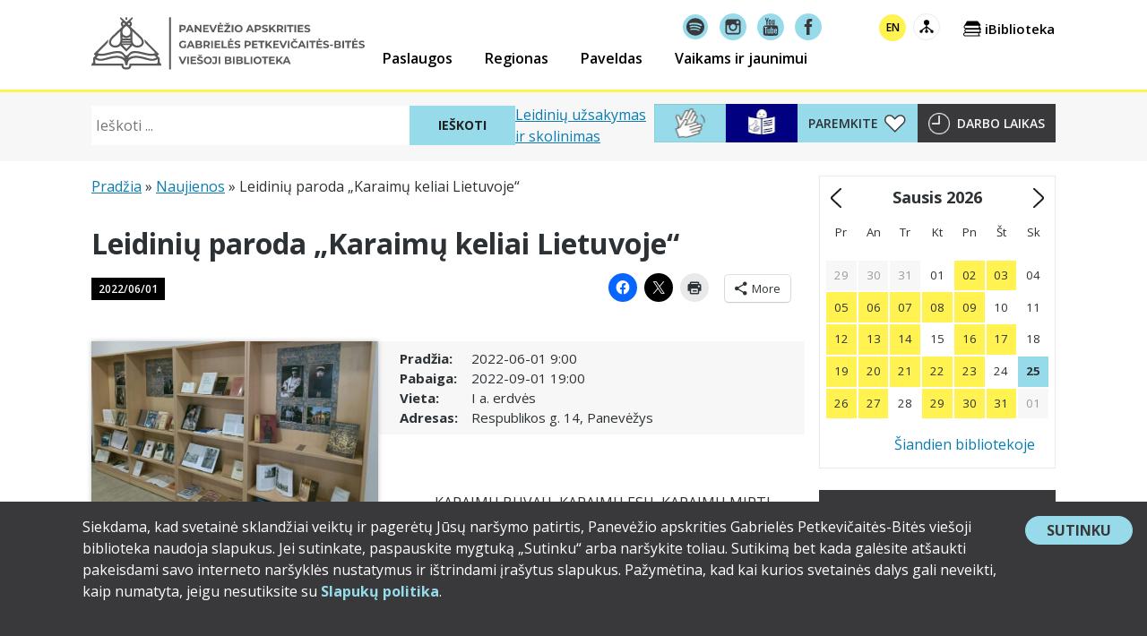

--- FILE ---
content_type: text/html; charset=UTF-8
request_url: https://www.pavb.lt/2022/06/leidiniu-paroda-karaj-jollary-karaimu-keliai-lietuvoje/
body_size: 33248
content:
<!doctype html>
<html lang="lt-LT" xmlns:og="http://opengraphprotocol.org/schema/" xmlns:fb="http://www.facebook.com/2008/fbml" class="no-js">
<head>
	<meta charset="UTF-8">
	<meta name="viewport" content="width=device-width, initial-scale=1">
	<meta name="verify-paysera" content="a5ecd35986e5276a4169bee3c1a5d822">
	<link rel="profile" href="https://gmpg.org/xfn/11">

	<!-- Google tag (gtag.js) -->
	<script async src="https://www.googletagmanager.com/gtag/js?id=G-S8R159VFME"></script>
	<script>
		window.dataLayer = window.dataLayer || [];
		function gtag(){dataLayer.push(arguments);}
		gtag('js', new Date());

		gtag('config', 'G-S8R159VFME');
	</script>

	<!-- MailerLite Universal -->
	<script>
	(function(m,a,i,l,e,r){ m['MailerLiteObject']=e;function f(){
	var c={ a:arguments,q:[]};var r=this.push(c);return "number"!=typeof r?r:f.bind(c.q);}
	f.q=f.q||[];m[e]=m[e]||f.bind(f.q);m[e].q=m[e].q||f.q;r=a.createElement(i);
	var _=a.getElementsByTagName(i)[0];r.async=1;r.src=l+'?v'+(~~(new Date().getTime()/1000000));
	_.parentNode.insertBefore(r,_);})(window, document, 'script', 'https://static.mailerlite.com/js/universal.js', 'ml');

	var ml_account = ml('accounts', '1821414', 'g7o9o3q9v8', 'load');
	</script>
	<!-- End MailerLite Universal -->

	<meta name='robots' content='index, follow, max-image-preview:large, max-snippet:-1, max-video-preview:-1' />

	<!-- This site is optimized with the Yoast SEO plugin v26.8 - https://yoast.com/product/yoast-seo-wordpress/ -->
	<title>Leidinių paroda „Karaimų keliai Lietuvoje“ - Panevėžio apskrities Gabrielės Petkevičaitės-Bitės viešoji biblioteka</title>
	<link rel="canonical" href="https://www.pavb.lt/2022/06/leidiniu-paroda-karaj-jollary-karaimu-keliai-lietuvoje/" />
	<meta property="og:locale" content="lt_LT" />
	<meta property="og:type" content="article" />
	<meta property="og:title" content="Leidinių paroda „Karaimų keliai Lietuvoje“ - Panevėžio apskrities Gabrielės Petkevičaitės-Bitės viešoji biblioteka" />
	<meta property="og:description" content="KARAIMU BUVAU, KARAIMU ESU, KARAIMU MIRTI NORĖČIAU. NESIGĖDIJU SAVO TAUTOS TIKĖJIMO, PAPROČIŲ IR KALBOS. Aleksandras Jutkevičius Bibliotekos I a. erdvėje eksponuojama leidinių paroda, skirta paminėti karaimų metus. Lietuvos Respublikos Seimas, įvertindamas tai, kad Lietuvos karaimų bendruomenė yra Lietuvos, jos istorijos ir kultūros dalis, ir siekdamas pažymėti Lietuvos karaimų istorijos ir kultūros 625 metų jubiliejų, 2022..... Skaityti daugiau" />
	<meta property="og:url" content="https://www.pavb.lt/2022/06/leidiniu-paroda-karaj-jollary-karaimu-keliai-lietuvoje/" />
	<meta property="og:site_name" content="Panevėžio apskrities Gabrielės Petkevičaitės-Bitės viešoji biblioteka" />
	<meta property="article:published_time" content="2022-06-01T06:30:00+00:00" />
	<meta property="article:modified_time" content="2022-09-15T06:59:52+00:00" />
	<meta property="og:image" content="https://www.pavb.lt/wp-content/uploads/2022/06/karaimu1.jpg" />
	<meta property="og:image:width" content="1280" />
	<meta property="og:image:height" content="735" />
	<meta property="og:image:type" content="image/jpeg" />
	<meta name="author" content="Vilija Stokienė" />
	<meta name="twitter:card" content="summary_large_image" />
	<script type="application/ld+json" class="yoast-schema-graph">{"@context":"https://schema.org","@graph":[{"@type":"Article","@id":"https://www.pavb.lt/2022/06/leidiniu-paroda-karaj-jollary-karaimu-keliai-lietuvoje/#article","isPartOf":{"@id":"https://www.pavb.lt/2022/06/leidiniu-paroda-karaj-jollary-karaimu-keliai-lietuvoje/"},"author":{"name":"Vilija Stokienė","@id":"https://www.pavb.lt/en/#/schema/person/64c8f84c93cf367b94455d7a9db5799e"},"headline":"Leidinių paroda „Karaimų keliai Lietuvoje“","datePublished":"2022-06-01T06:30:00+00:00","dateModified":"2022-09-15T06:59:52+00:00","mainEntityOfPage":{"@id":"https://www.pavb.lt/2022/06/leidiniu-paroda-karaj-jollary-karaimu-keliai-lietuvoje/"},"wordCount":259,"publisher":{"@id":"https://www.pavb.lt/en/#organization"},"image":{"@id":"https://www.pavb.lt/2022/06/leidiniu-paroda-karaj-jollary-karaimu-keliai-lietuvoje/#primaryimage"},"thumbnailUrl":"https://www.pavb.lt/wp-content/uploads/2022/06/karaimu1.jpg","articleSection":["Paroda","Renginys"],"inLanguage":"lt-LT"},{"@type":"WebPage","@id":"https://www.pavb.lt/2022/06/leidiniu-paroda-karaj-jollary-karaimu-keliai-lietuvoje/","url":"https://www.pavb.lt/2022/06/leidiniu-paroda-karaj-jollary-karaimu-keliai-lietuvoje/","name":"Leidinių paroda „Karaimų keliai Lietuvoje“ - Panevėžio apskrities Gabrielės Petkevičaitės-Bitės viešoji biblioteka","isPartOf":{"@id":"https://www.pavb.lt/en/#website"},"primaryImageOfPage":{"@id":"https://www.pavb.lt/2022/06/leidiniu-paroda-karaj-jollary-karaimu-keliai-lietuvoje/#primaryimage"},"image":{"@id":"https://www.pavb.lt/2022/06/leidiniu-paroda-karaj-jollary-karaimu-keliai-lietuvoje/#primaryimage"},"thumbnailUrl":"https://www.pavb.lt/wp-content/uploads/2022/06/karaimu1.jpg","datePublished":"2022-06-01T06:30:00+00:00","dateModified":"2022-09-15T06:59:52+00:00","breadcrumb":{"@id":"https://www.pavb.lt/2022/06/leidiniu-paroda-karaj-jollary-karaimu-keliai-lietuvoje/#breadcrumb"},"inLanguage":"lt-LT","potentialAction":[{"@type":"ReadAction","target":["https://www.pavb.lt/2022/06/leidiniu-paroda-karaj-jollary-karaimu-keliai-lietuvoje/"]}]},{"@type":"ImageObject","inLanguage":"lt-LT","@id":"https://www.pavb.lt/2022/06/leidiniu-paroda-karaj-jollary-karaimu-keliai-lietuvoje/#primaryimage","url":"https://www.pavb.lt/wp-content/uploads/2022/06/karaimu1.jpg","contentUrl":"https://www.pavb.lt/wp-content/uploads/2022/06/karaimu1.jpg","width":1280,"height":735},{"@type":"BreadcrumbList","@id":"https://www.pavb.lt/2022/06/leidiniu-paroda-karaj-jollary-karaimu-keliai-lietuvoje/#breadcrumb","itemListElement":[{"@type":"ListItem","position":1,"name":"Pradžia","item":"https://www.pavb.lt/"},{"@type":"ListItem","position":2,"name":"Naujienos","item":"https://www.pavb.lt/naujienos/"},{"@type":"ListItem","position":3,"name":"Leidinių paroda „Karaimų keliai Lietuvoje“"}]},{"@type":"WebSite","@id":"https://www.pavb.lt/en/#website","url":"https://www.pavb.lt/en/","name":"Panevėžio apskrities Gabrielės Petkevičaitės-Bitės viešoji biblioteka","description":"Čia tavo biblioteka!","publisher":{"@id":"https://www.pavb.lt/en/#organization"},"potentialAction":[{"@type":"SearchAction","target":{"@type":"EntryPoint","urlTemplate":"https://www.pavb.lt/en/?s={search_term_string}"},"query-input":{"@type":"PropertyValueSpecification","valueRequired":true,"valueName":"search_term_string"}}],"inLanguage":"lt-LT"},{"@type":"Organization","@id":"https://www.pavb.lt/en/#organization","name":"Panevėžio apskrities Gabrielės Petkevičaitės-Bitės viešoji biblioteka","url":"https://www.pavb.lt/en/","logo":{"@type":"ImageObject","inLanguage":"lt-LT","@id":"https://www.pavb.lt/en/#/schema/logo/image/","url":"https://www.pavb.lt/wp-content/uploads/2017/11/pavb-logo.png","contentUrl":"https://www.pavb.lt/wp-content/uploads/2017/11/pavb-logo.png","width":512,"height":512,"caption":"Panevėžio apskrities Gabrielės Petkevičaitės-Bitės viešoji biblioteka"},"image":{"@id":"https://www.pavb.lt/en/#/schema/logo/image/"}},{"@type":"Person","@id":"https://www.pavb.lt/en/#/schema/person/64c8f84c93cf367b94455d7a9db5799e","name":"Vilija Stokienė"}]}</script>
	<!-- / Yoast SEO plugin. -->


<link rel='dns-prefetch' href='//www.pavb.lt' />
<link rel='dns-prefetch' href='//stats.wp.com' />
<link rel='dns-prefetch' href='//fonts.googleapis.com' />
<link rel="alternate" type="application/rss+xml" title="Panevėžio apskrities Gabrielės Petkevičaitės-Bitės viešoji biblioteka &raquo; Įrašų RSS srautas" href="https://www.pavb.lt/feed/" />
<link rel="alternate" type="application/rss+xml" title="Panevėžio apskrities Gabrielės Petkevičaitės-Bitės viešoji biblioteka &raquo; Komentarų RSS srautas" href="https://www.pavb.lt/comments/feed/" />
<link rel="alternate" title="oEmbed (JSON)" type="application/json+oembed" href="https://www.pavb.lt/wp-json/oembed/1.0/embed?url=https%3A%2F%2Fwww.pavb.lt%2F2022%2F06%2Fleidiniu-paroda-karaj-jollary-karaimu-keliai-lietuvoje%2F" />
<link rel="alternate" title="oEmbed (XML)" type="text/xml+oembed" href="https://www.pavb.lt/wp-json/oembed/1.0/embed?url=https%3A%2F%2Fwww.pavb.lt%2F2022%2F06%2Fleidiniu-paroda-karaj-jollary-karaimu-keliai-lietuvoje%2F&#038;format=xml" />
<style id='wp-img-auto-sizes-contain-inline-css'>
img:is([sizes=auto i],[sizes^="auto," i]){contain-intrinsic-size:3000px 1500px}
/*# sourceURL=wp-img-auto-sizes-contain-inline-css */
</style>
<style id='wp-emoji-styles-inline-css'>

	img.wp-smiley, img.emoji {
		display: inline !important;
		border: none !important;
		box-shadow: none !important;
		height: 1em !important;
		width: 1em !important;
		margin: 0 0.07em !important;
		vertical-align: -0.1em !important;
		background: none !important;
		padding: 0 !important;
	}
/*# sourceURL=wp-emoji-styles-inline-css */
</style>
<link rel='stylesheet' id='wp-block-library-css' href='https://www.pavb.lt/wp-includes/css/dist/block-library/style.min.css?ver=6.9' media='all' />
<style id='wp-block-image-inline-css'>
.wp-block-image>a,.wp-block-image>figure>a{display:inline-block}.wp-block-image img{box-sizing:border-box;height:auto;max-width:100%;vertical-align:bottom}@media not (prefers-reduced-motion){.wp-block-image img.hide{visibility:hidden}.wp-block-image img.show{animation:show-content-image .4s}}.wp-block-image[style*=border-radius] img,.wp-block-image[style*=border-radius]>a{border-radius:inherit}.wp-block-image.has-custom-border img{box-sizing:border-box}.wp-block-image.aligncenter{text-align:center}.wp-block-image.alignfull>a,.wp-block-image.alignwide>a{width:100%}.wp-block-image.alignfull img,.wp-block-image.alignwide img{height:auto;width:100%}.wp-block-image .aligncenter,.wp-block-image .alignleft,.wp-block-image .alignright,.wp-block-image.aligncenter,.wp-block-image.alignleft,.wp-block-image.alignright{display:table}.wp-block-image .aligncenter>figcaption,.wp-block-image .alignleft>figcaption,.wp-block-image .alignright>figcaption,.wp-block-image.aligncenter>figcaption,.wp-block-image.alignleft>figcaption,.wp-block-image.alignright>figcaption{caption-side:bottom;display:table-caption}.wp-block-image .alignleft{float:left;margin:.5em 1em .5em 0}.wp-block-image .alignright{float:right;margin:.5em 0 .5em 1em}.wp-block-image .aligncenter{margin-left:auto;margin-right:auto}.wp-block-image :where(figcaption){margin-bottom:1em;margin-top:.5em}.wp-block-image.is-style-circle-mask img{border-radius:9999px}@supports ((-webkit-mask-image:none) or (mask-image:none)) or (-webkit-mask-image:none){.wp-block-image.is-style-circle-mask img{border-radius:0;-webkit-mask-image:url('data:image/svg+xml;utf8,<svg viewBox="0 0 100 100" xmlns="http://www.w3.org/2000/svg"><circle cx="50" cy="50" r="50"/></svg>');mask-image:url('data:image/svg+xml;utf8,<svg viewBox="0 0 100 100" xmlns="http://www.w3.org/2000/svg"><circle cx="50" cy="50" r="50"/></svg>');mask-mode:alpha;-webkit-mask-position:center;mask-position:center;-webkit-mask-repeat:no-repeat;mask-repeat:no-repeat;-webkit-mask-size:contain;mask-size:contain}}:root :where(.wp-block-image.is-style-rounded img,.wp-block-image .is-style-rounded img){border-radius:9999px}.wp-block-image figure{margin:0}.wp-lightbox-container{display:flex;flex-direction:column;position:relative}.wp-lightbox-container img{cursor:zoom-in}.wp-lightbox-container img:hover+button{opacity:1}.wp-lightbox-container button{align-items:center;backdrop-filter:blur(16px) saturate(180%);background-color:#5a5a5a40;border:none;border-radius:4px;cursor:zoom-in;display:flex;height:20px;justify-content:center;opacity:0;padding:0;position:absolute;right:16px;text-align:center;top:16px;width:20px;z-index:100}@media not (prefers-reduced-motion){.wp-lightbox-container button{transition:opacity .2s ease}}.wp-lightbox-container button:focus-visible{outline:3px auto #5a5a5a40;outline:3px auto -webkit-focus-ring-color;outline-offset:3px}.wp-lightbox-container button:hover{cursor:pointer;opacity:1}.wp-lightbox-container button:focus{opacity:1}.wp-lightbox-container button:focus,.wp-lightbox-container button:hover,.wp-lightbox-container button:not(:hover):not(:active):not(.has-background){background-color:#5a5a5a40;border:none}.wp-lightbox-overlay{box-sizing:border-box;cursor:zoom-out;height:100vh;left:0;overflow:hidden;position:fixed;top:0;visibility:hidden;width:100%;z-index:100000}.wp-lightbox-overlay .close-button{align-items:center;cursor:pointer;display:flex;justify-content:center;min-height:40px;min-width:40px;padding:0;position:absolute;right:calc(env(safe-area-inset-right) + 16px);top:calc(env(safe-area-inset-top) + 16px);z-index:5000000}.wp-lightbox-overlay .close-button:focus,.wp-lightbox-overlay .close-button:hover,.wp-lightbox-overlay .close-button:not(:hover):not(:active):not(.has-background){background:none;border:none}.wp-lightbox-overlay .lightbox-image-container{height:var(--wp--lightbox-container-height);left:50%;overflow:hidden;position:absolute;top:50%;transform:translate(-50%,-50%);transform-origin:top left;width:var(--wp--lightbox-container-width);z-index:9999999999}.wp-lightbox-overlay .wp-block-image{align-items:center;box-sizing:border-box;display:flex;height:100%;justify-content:center;margin:0;position:relative;transform-origin:0 0;width:100%;z-index:3000000}.wp-lightbox-overlay .wp-block-image img{height:var(--wp--lightbox-image-height);min-height:var(--wp--lightbox-image-height);min-width:var(--wp--lightbox-image-width);width:var(--wp--lightbox-image-width)}.wp-lightbox-overlay .wp-block-image figcaption{display:none}.wp-lightbox-overlay button{background:none;border:none}.wp-lightbox-overlay .scrim{background-color:#fff;height:100%;opacity:.9;position:absolute;width:100%;z-index:2000000}.wp-lightbox-overlay.active{visibility:visible}@media not (prefers-reduced-motion){.wp-lightbox-overlay.active{animation:turn-on-visibility .25s both}.wp-lightbox-overlay.active img{animation:turn-on-visibility .35s both}.wp-lightbox-overlay.show-closing-animation:not(.active){animation:turn-off-visibility .35s both}.wp-lightbox-overlay.show-closing-animation:not(.active) img{animation:turn-off-visibility .25s both}.wp-lightbox-overlay.zoom.active{animation:none;opacity:1;visibility:visible}.wp-lightbox-overlay.zoom.active .lightbox-image-container{animation:lightbox-zoom-in .4s}.wp-lightbox-overlay.zoom.active .lightbox-image-container img{animation:none}.wp-lightbox-overlay.zoom.active .scrim{animation:turn-on-visibility .4s forwards}.wp-lightbox-overlay.zoom.show-closing-animation:not(.active){animation:none}.wp-lightbox-overlay.zoom.show-closing-animation:not(.active) .lightbox-image-container{animation:lightbox-zoom-out .4s}.wp-lightbox-overlay.zoom.show-closing-animation:not(.active) .lightbox-image-container img{animation:none}.wp-lightbox-overlay.zoom.show-closing-animation:not(.active) .scrim{animation:turn-off-visibility .4s forwards}}@keyframes show-content-image{0%{visibility:hidden}99%{visibility:hidden}to{visibility:visible}}@keyframes turn-on-visibility{0%{opacity:0}to{opacity:1}}@keyframes turn-off-visibility{0%{opacity:1;visibility:visible}99%{opacity:0;visibility:visible}to{opacity:0;visibility:hidden}}@keyframes lightbox-zoom-in{0%{transform:translate(calc((-100vw + var(--wp--lightbox-scrollbar-width))/2 + var(--wp--lightbox-initial-left-position)),calc(-50vh + var(--wp--lightbox-initial-top-position))) scale(var(--wp--lightbox-scale))}to{transform:translate(-50%,-50%) scale(1)}}@keyframes lightbox-zoom-out{0%{transform:translate(-50%,-50%) scale(1);visibility:visible}99%{visibility:visible}to{transform:translate(calc((-100vw + var(--wp--lightbox-scrollbar-width))/2 + var(--wp--lightbox-initial-left-position)),calc(-50vh + var(--wp--lightbox-initial-top-position))) scale(var(--wp--lightbox-scale));visibility:hidden}}
/*# sourceURL=https://www.pavb.lt/wp-includes/blocks/image/style.min.css */
</style>
<style id='global-styles-inline-css'>
:root{--wp--preset--aspect-ratio--square: 1;--wp--preset--aspect-ratio--4-3: 4/3;--wp--preset--aspect-ratio--3-4: 3/4;--wp--preset--aspect-ratio--3-2: 3/2;--wp--preset--aspect-ratio--2-3: 2/3;--wp--preset--aspect-ratio--16-9: 16/9;--wp--preset--aspect-ratio--9-16: 9/16;--wp--preset--color--black: #000000;--wp--preset--color--cyan-bluish-gray: #abb8c3;--wp--preset--color--white: #ffffff;--wp--preset--color--pale-pink: #f78da7;--wp--preset--color--vivid-red: #cf2e2e;--wp--preset--color--luminous-vivid-orange: #ff6900;--wp--preset--color--luminous-vivid-amber: #fcb900;--wp--preset--color--light-green-cyan: #7bdcb5;--wp--preset--color--vivid-green-cyan: #00d084;--wp--preset--color--pale-cyan-blue: #8ed1fc;--wp--preset--color--vivid-cyan-blue: #0693e3;--wp--preset--color--vivid-purple: #9b51e0;--wp--preset--color--pavb-yellow: #fff251;--wp--preset--color--pavb-blue: #97dbeb;--wp--preset--color--pavb-dark-grey: #2c3135;--wp--preset--color--pavb-medium-grey: #4a4a4a;--wp--preset--color--pavb-grey: #9b9b9b;--wp--preset--color--pavb-link: #24a9e9;--wp--preset--color--pavb-link-hover: #127caf;--wp--preset--gradient--vivid-cyan-blue-to-vivid-purple: linear-gradient(135deg,rgb(6,147,227) 0%,rgb(155,81,224) 100%);--wp--preset--gradient--light-green-cyan-to-vivid-green-cyan: linear-gradient(135deg,rgb(122,220,180) 0%,rgb(0,208,130) 100%);--wp--preset--gradient--luminous-vivid-amber-to-luminous-vivid-orange: linear-gradient(135deg,rgb(252,185,0) 0%,rgb(255,105,0) 100%);--wp--preset--gradient--luminous-vivid-orange-to-vivid-red: linear-gradient(135deg,rgb(255,105,0) 0%,rgb(207,46,46) 100%);--wp--preset--gradient--very-light-gray-to-cyan-bluish-gray: linear-gradient(135deg,rgb(238,238,238) 0%,rgb(169,184,195) 100%);--wp--preset--gradient--cool-to-warm-spectrum: linear-gradient(135deg,rgb(74,234,220) 0%,rgb(151,120,209) 20%,rgb(207,42,186) 40%,rgb(238,44,130) 60%,rgb(251,105,98) 80%,rgb(254,248,76) 100%);--wp--preset--gradient--blush-light-purple: linear-gradient(135deg,rgb(255,206,236) 0%,rgb(152,150,240) 100%);--wp--preset--gradient--blush-bordeaux: linear-gradient(135deg,rgb(254,205,165) 0%,rgb(254,45,45) 50%,rgb(107,0,62) 100%);--wp--preset--gradient--luminous-dusk: linear-gradient(135deg,rgb(255,203,112) 0%,rgb(199,81,192) 50%,rgb(65,88,208) 100%);--wp--preset--gradient--pale-ocean: linear-gradient(135deg,rgb(255,245,203) 0%,rgb(182,227,212) 50%,rgb(51,167,181) 100%);--wp--preset--gradient--electric-grass: linear-gradient(135deg,rgb(202,248,128) 0%,rgb(113,206,126) 100%);--wp--preset--gradient--midnight: linear-gradient(135deg,rgb(2,3,129) 0%,rgb(40,116,252) 100%);--wp--preset--font-size--small: 13px;--wp--preset--font-size--medium: 20px;--wp--preset--font-size--large: 36px;--wp--preset--font-size--x-large: 42px;--wp--preset--spacing--20: 0.44rem;--wp--preset--spacing--30: 0.67rem;--wp--preset--spacing--40: 1rem;--wp--preset--spacing--50: 1.5rem;--wp--preset--spacing--60: 2.25rem;--wp--preset--spacing--70: 3.38rem;--wp--preset--spacing--80: 5.06rem;--wp--preset--shadow--natural: 6px 6px 9px rgba(0, 0, 0, 0.2);--wp--preset--shadow--deep: 12px 12px 50px rgba(0, 0, 0, 0.4);--wp--preset--shadow--sharp: 6px 6px 0px rgba(0, 0, 0, 0.2);--wp--preset--shadow--outlined: 6px 6px 0px -3px rgb(255, 255, 255), 6px 6px rgb(0, 0, 0);--wp--preset--shadow--crisp: 6px 6px 0px rgb(0, 0, 0);}:root :where(.is-layout-flow) > :first-child{margin-block-start: 0;}:root :where(.is-layout-flow) > :last-child{margin-block-end: 0;}:root :where(.is-layout-flow) > *{margin-block-start: 24px;margin-block-end: 0;}:root :where(.is-layout-constrained) > :first-child{margin-block-start: 0;}:root :where(.is-layout-constrained) > :last-child{margin-block-end: 0;}:root :where(.is-layout-constrained) > *{margin-block-start: 24px;margin-block-end: 0;}:root :where(.is-layout-flex){gap: 24px;}:root :where(.is-layout-grid){gap: 24px;}body .is-layout-flex{display: flex;}.is-layout-flex{flex-wrap: wrap;align-items: center;}.is-layout-flex > :is(*, div){margin: 0;}body .is-layout-grid{display: grid;}.is-layout-grid > :is(*, div){margin: 0;}.has-black-color{color: var(--wp--preset--color--black) !important;}.has-cyan-bluish-gray-color{color: var(--wp--preset--color--cyan-bluish-gray) !important;}.has-white-color{color: var(--wp--preset--color--white) !important;}.has-pale-pink-color{color: var(--wp--preset--color--pale-pink) !important;}.has-vivid-red-color{color: var(--wp--preset--color--vivid-red) !important;}.has-luminous-vivid-orange-color{color: var(--wp--preset--color--luminous-vivid-orange) !important;}.has-luminous-vivid-amber-color{color: var(--wp--preset--color--luminous-vivid-amber) !important;}.has-light-green-cyan-color{color: var(--wp--preset--color--light-green-cyan) !important;}.has-vivid-green-cyan-color{color: var(--wp--preset--color--vivid-green-cyan) !important;}.has-pale-cyan-blue-color{color: var(--wp--preset--color--pale-cyan-blue) !important;}.has-vivid-cyan-blue-color{color: var(--wp--preset--color--vivid-cyan-blue) !important;}.has-vivid-purple-color{color: var(--wp--preset--color--vivid-purple) !important;}.has-pavb-yellow-color{color: var(--wp--preset--color--pavb-yellow) !important;}.has-pavb-blue-color{color: var(--wp--preset--color--pavb-blue) !important;}.has-pavb-dark-grey-color{color: var(--wp--preset--color--pavb-dark-grey) !important;}.has-pavb-medium-grey-color{color: var(--wp--preset--color--pavb-medium-grey) !important;}.has-pavb-grey-color{color: var(--wp--preset--color--pavb-grey) !important;}.has-pavb-link-color{color: var(--wp--preset--color--pavb-link) !important;}.has-pavb-link-hover-color{color: var(--wp--preset--color--pavb-link-hover) !important;}.has-black-background-color{background-color: var(--wp--preset--color--black) !important;}.has-cyan-bluish-gray-background-color{background-color: var(--wp--preset--color--cyan-bluish-gray) !important;}.has-white-background-color{background-color: var(--wp--preset--color--white) !important;}.has-pale-pink-background-color{background-color: var(--wp--preset--color--pale-pink) !important;}.has-vivid-red-background-color{background-color: var(--wp--preset--color--vivid-red) !important;}.has-luminous-vivid-orange-background-color{background-color: var(--wp--preset--color--luminous-vivid-orange) !important;}.has-luminous-vivid-amber-background-color{background-color: var(--wp--preset--color--luminous-vivid-amber) !important;}.has-light-green-cyan-background-color{background-color: var(--wp--preset--color--light-green-cyan) !important;}.has-vivid-green-cyan-background-color{background-color: var(--wp--preset--color--vivid-green-cyan) !important;}.has-pale-cyan-blue-background-color{background-color: var(--wp--preset--color--pale-cyan-blue) !important;}.has-vivid-cyan-blue-background-color{background-color: var(--wp--preset--color--vivid-cyan-blue) !important;}.has-vivid-purple-background-color{background-color: var(--wp--preset--color--vivid-purple) !important;}.has-pavb-yellow-background-color{background-color: var(--wp--preset--color--pavb-yellow) !important;}.has-pavb-blue-background-color{background-color: var(--wp--preset--color--pavb-blue) !important;}.has-pavb-dark-grey-background-color{background-color: var(--wp--preset--color--pavb-dark-grey) !important;}.has-pavb-medium-grey-background-color{background-color: var(--wp--preset--color--pavb-medium-grey) !important;}.has-pavb-grey-background-color{background-color: var(--wp--preset--color--pavb-grey) !important;}.has-pavb-link-background-color{background-color: var(--wp--preset--color--pavb-link) !important;}.has-pavb-link-hover-background-color{background-color: var(--wp--preset--color--pavb-link-hover) !important;}.has-black-border-color{border-color: var(--wp--preset--color--black) !important;}.has-cyan-bluish-gray-border-color{border-color: var(--wp--preset--color--cyan-bluish-gray) !important;}.has-white-border-color{border-color: var(--wp--preset--color--white) !important;}.has-pale-pink-border-color{border-color: var(--wp--preset--color--pale-pink) !important;}.has-vivid-red-border-color{border-color: var(--wp--preset--color--vivid-red) !important;}.has-luminous-vivid-orange-border-color{border-color: var(--wp--preset--color--luminous-vivid-orange) !important;}.has-luminous-vivid-amber-border-color{border-color: var(--wp--preset--color--luminous-vivid-amber) !important;}.has-light-green-cyan-border-color{border-color: var(--wp--preset--color--light-green-cyan) !important;}.has-vivid-green-cyan-border-color{border-color: var(--wp--preset--color--vivid-green-cyan) !important;}.has-pale-cyan-blue-border-color{border-color: var(--wp--preset--color--pale-cyan-blue) !important;}.has-vivid-cyan-blue-border-color{border-color: var(--wp--preset--color--vivid-cyan-blue) !important;}.has-vivid-purple-border-color{border-color: var(--wp--preset--color--vivid-purple) !important;}.has-pavb-yellow-border-color{border-color: var(--wp--preset--color--pavb-yellow) !important;}.has-pavb-blue-border-color{border-color: var(--wp--preset--color--pavb-blue) !important;}.has-pavb-dark-grey-border-color{border-color: var(--wp--preset--color--pavb-dark-grey) !important;}.has-pavb-medium-grey-border-color{border-color: var(--wp--preset--color--pavb-medium-grey) !important;}.has-pavb-grey-border-color{border-color: var(--wp--preset--color--pavb-grey) !important;}.has-pavb-link-border-color{border-color: var(--wp--preset--color--pavb-link) !important;}.has-pavb-link-hover-border-color{border-color: var(--wp--preset--color--pavb-link-hover) !important;}.has-vivid-cyan-blue-to-vivid-purple-gradient-background{background: var(--wp--preset--gradient--vivid-cyan-blue-to-vivid-purple) !important;}.has-light-green-cyan-to-vivid-green-cyan-gradient-background{background: var(--wp--preset--gradient--light-green-cyan-to-vivid-green-cyan) !important;}.has-luminous-vivid-amber-to-luminous-vivid-orange-gradient-background{background: var(--wp--preset--gradient--luminous-vivid-amber-to-luminous-vivid-orange) !important;}.has-luminous-vivid-orange-to-vivid-red-gradient-background{background: var(--wp--preset--gradient--luminous-vivid-orange-to-vivid-red) !important;}.has-very-light-gray-to-cyan-bluish-gray-gradient-background{background: var(--wp--preset--gradient--very-light-gray-to-cyan-bluish-gray) !important;}.has-cool-to-warm-spectrum-gradient-background{background: var(--wp--preset--gradient--cool-to-warm-spectrum) !important;}.has-blush-light-purple-gradient-background{background: var(--wp--preset--gradient--blush-light-purple) !important;}.has-blush-bordeaux-gradient-background{background: var(--wp--preset--gradient--blush-bordeaux) !important;}.has-luminous-dusk-gradient-background{background: var(--wp--preset--gradient--luminous-dusk) !important;}.has-pale-ocean-gradient-background{background: var(--wp--preset--gradient--pale-ocean) !important;}.has-electric-grass-gradient-background{background: var(--wp--preset--gradient--electric-grass) !important;}.has-midnight-gradient-background{background: var(--wp--preset--gradient--midnight) !important;}.has-small-font-size{font-size: var(--wp--preset--font-size--small) !important;}.has-medium-font-size{font-size: var(--wp--preset--font-size--medium) !important;}.has-large-font-size{font-size: var(--wp--preset--font-size--large) !important;}.has-x-large-font-size{font-size: var(--wp--preset--font-size--x-large) !important;}
:root :where(.wp-block-pullquote){font-size: 1.5em;line-height: 1.6;}
/*# sourceURL=global-styles-inline-css */
</style>

<style id='classic-theme-styles-inline-css'>
/*! This file is auto-generated */
.wp-block-button__link{color:#fff;background-color:#32373c;border-radius:9999px;box-shadow:none;text-decoration:none;padding:calc(.667em + 2px) calc(1.333em + 2px);font-size:1.125em}.wp-block-file__button{background:#32373c;color:#fff;text-decoration:none}
/*# sourceURL=/wp-includes/css/classic-themes.min.css */
</style>
<link rel='stylesheet' id='contact-form-7-css' href='https://www.pavb.lt/wp-content/plugins/contact-form-7/includes/css/styles.css?ver=6.1.4' media='all' />
<link rel='stylesheet' id='pavb_audioguide_styles-css' href='https://www.pavb.lt/wp-content/plugins/pavb-audioguide/assets/css/styles.css?ver=87d0e4c11154ea4e0b04' media='screen' />
<link rel='stylesheet' id='dashicons-css' href='https://www.pavb.lt/wp-includes/css/dashicons.min.css?ver=6.9' media='all' />
<link rel='stylesheet' id='pavb-functionality-css' href='https://www.pavb.lt/wp-content/plugins/pavb-functionality/public/assets/css/pavb-functionality-public.css?ver=1.0.1' media='all' />
<link rel='stylesheet' id='pavb-2019-fonts-css' href='https://fonts.googleapis.com/css?family=Open+Sans%3A300%2C300i%2C400%2C400i%2C600%2C600i%2C700%2C700i%2C800%2C800i&#038;subset=cyrillic%2Ccyrillic-ext%2Clatin-ext&#038;ver=1756274148' media='all' />
<link rel='stylesheet' id='pavb-lightbox-css' href='https://www.pavb.lt/wp-content/themes/pavb-2019/assets/js/libs/lightbox2/css/lightbox.min.css?ver=1.0.0' media='all' />
<link rel='stylesheet' id='pavb-2019-styles-css' href='https://www.pavb.lt/wp-content/themes/pavb-2019/assets/css/styles.css?ver=f121a0e0109eae7d46c4' media='all' />
<link rel='stylesheet' id='wp-block-pullquote-css' href='https://www.pavb.lt/wp-includes/blocks/pullquote/style.min.css?ver=6.9' media='all' />
<link rel='stylesheet' id='wp-block-paragraph-css' href='https://www.pavb.lt/wp-includes/blocks/paragraph/style.min.css?ver=6.9' media='all' />
<link rel='stylesheet' id='sharedaddy-css' href='https://www.pavb.lt/wp-content/plugins/jetpack/modules/sharedaddy/sharing.css?ver=15.4' media='all' />
<link rel='stylesheet' id='social-logos-css' href='https://www.pavb.lt/wp-content/plugins/jetpack/_inc/social-logos/social-logos.min.css?ver=15.4' media='all' />
<script id="wpml-cookie-js-extra">
var wpml_cookies = {"wp-wpml_current_language":{"value":"lt","expires":1,"path":"/"}};
var wpml_cookies = {"wp-wpml_current_language":{"value":"lt","expires":1,"path":"/"}};
//# sourceURL=wpml-cookie-js-extra
</script>
<script src="https://www.pavb.lt/wp-content/plugins/sitepress-multilingual-cms/res/js/cookies/language-cookie.js?ver=486900" id="wpml-cookie-js" defer data-wp-strategy="defer"></script>
<script src="https://www.pavb.lt/wp-includes/js/jquery/jquery.min.js?ver=3.7.1" id="jquery-core-js"></script>
<script src="https://www.pavb.lt/wp-includes/js/jquery/jquery-migrate.min.js?ver=3.4.1" id="jquery-migrate-js"></script>
<script src="https://www.pavb.lt/wp-includes/js/imagesloaded.min.js?ver=5.0.0" id="imagesloaded-js"></script>
<script src="https://www.pavb.lt/wp-includes/js/masonry.min.js?ver=4.2.2" id="masonry-js"></script>
<script src="https://www.pavb.lt/wp-content/themes/pavb-2019/assets/js/vendor.js?ver=dd5b3de86c126e7a94a4" id="pavb-2019-vendors-js" defer data-wp-strategy="async"></script>
<link rel="https://api.w.org/" href="https://www.pavb.lt/wp-json/" /><link rel="alternate" title="JSON" type="application/json" href="https://www.pavb.lt/wp-json/wp/v2/posts/55872" /><link rel="EditURI" type="application/rsd+xml" title="RSD" href="https://www.pavb.lt/xmlrpc.php?rsd" />
<meta name="generator" content="WordPress 6.9" />
<link rel='shortlink' href='https://www.pavb.lt/?p=55872' />
<meta name="generator" content="WPML ver:4.8.6 stt:1,33;" />
	<style>img#wpstats{display:none}</style>
		<link rel="icon" href="https://www.pavb.lt/wp-content/uploads/2024/12/cropped-BITES-logo-2024-32x32.png" sizes="32x32" />
<link rel="icon" href="https://www.pavb.lt/wp-content/uploads/2024/12/cropped-BITES-logo-2024-192x192.png" sizes="192x192" />
<link rel="apple-touch-icon" href="https://www.pavb.lt/wp-content/uploads/2024/12/cropped-BITES-logo-2024-180x180.png" />
<meta name="msapplication-TileImage" content="https://www.pavb.lt/wp-content/uploads/2024/12/cropped-BITES-logo-2024-270x270.png" />

		<meta property="og:title" content="Leidinių paroda „Karaimų keliai Lietuvoje“" />
		<meta property="og:site_name" content="Panevėžio apskrities Gabrielės Petkevičaitės-Bitės viešoji biblioteka" />
		<meta property="og:url" content="https://www.pavb.lt/2022/06/leidiniu-paroda-karaj-jollary-karaimu-keliai-lietuvoje/" />
		<meta property="og:description" content="KARAIMU BUVAU, KARAIMU ESU, KARAIMU MIRTI NORĖČIAU. NESIGĖDIJU SAVO TAUTOS TIKĖJIMO, PAPROČIŲ IR KALBOS. Aleksandras Jutkevičius Bibliotekos I a. erdvėje eksponuojama leidinių paroda, skirta paminėti karaimų metus. Lietuvos Respublikos Seimas, įvertindamas tai, kad Lietuvos karaimų bendruomenė yra Lietuvos, jos istorijos ir kultūros dalis, ir siekdamas pažymėti Lietuvos karaimų istorijos ir kultūros 625 metų jubiliejų, 2022..... &lt;a class=&quot;moretag&quot; href=&quot;https://www.pavb.lt/2022/06/leidiniu-paroda-karaj-jollary-karaimu-keliai-lietuvoje/&quot;&gt;Skaityti daugiau&lt;/a&gt;" />
		<meta property="og:type" content="article" />

						<meta property="og:image" content="https://www.pavb.lt/wp-content/uploads/2022/06/karaimu1.jpg"/>
								<meta property="og:image" content="https://www.pavb.lt/wp-content/uploads/2022/05/Karaimu_leidiniu_svetaine-FB.jpg"/>
								<meta property="og:image" content="https://www.pavb.lt/wp-content/uploads/2022/06/karaimu-2.jpg"/>
				<link rel='stylesheet' id='jetpack-swiper-library-css' href='https://www.pavb.lt/wp-content/plugins/jetpack/_inc/blocks/swiper.css?ver=15.4' media='all' />
<link rel='stylesheet' id='jetpack-carousel-css' href='https://www.pavb.lt/wp-content/plugins/jetpack/modules/carousel/jetpack-carousel.css?ver=15.4' media='all' />
</head>

<body class="wp-singular post-template-default single single-post postid-55872 single-format-standard wp-custom-logo wp-embed-responsive wp-theme-pavb-2019 no-sidebar">
		<style>
			.pavb-consent-accept-wrapper a {
				text-decoration: none;
			}

			.pavb-consent-accept-wrapper a,
			.pavb-consent-accept-wrapper a:hover,
			.pavb-consent-accept-wrapper a:visited {
				color: #97dbeb;
				font-weight: bold;
			}

			.pavb-consent-accept-wrapper a:focus,
			.pavb-consent-accept-wrapper a:hover {
				text-decoration: underline;
			}

			.pavb-consent-accept-wrapper p {
				margin-top: 0;
			}

			.pavb-consent-accept-wrapper {
				background: #39383a;
				color: #fff;
				font-size: 0.875rem;

				text-align: center;

				padding: 0.5rem;

				position: fixed;
				bottom: 0;
				z-index: 9999;

				transform: translateY( 100% );

				transition: transform 1.0s ease-in;
			}

			.pavb-consent-accept-wrapper.show {
				transform: translateY( 0% );
			}

			.pavb-consent-accept-wrapper .pavb-consent-accept-button-wrapper {
				background: #97dbeb;
				border-radius: 9999px;
				margin: 0 auto;

				min-width: 120px;
				max-width: 160px;

				align-self: flex-start;
			}

			.pavb-consent-accept-wrapper button {
				font-size: 1rem;
				line-height: 1;
				border-radius: 9999px;
				border: none;
				background: transparent;
				margin: 0;
				padding: 0.5rem 1.5rem;
				width: 100%;
				height: 100%;
				color: #39383a;
				cursor: pointer;
			}

			.pavb-consent-accept-wrapper button:focus,
			.pavb-consent-accept-wrapper button:hover {
				border: 1px solid #fff;
				background: rgba( 0, 0, 0, 0.65 );
				color: #fff;
			}

			@media screen and ( min-width: 560px ) {
				.pavb-consent-accept-wrapper {
					text-align: initial;
					font-size: 1rem;

					/* padding: 1rem; */
					padding: 1rem 1rem 1.5rem 5.75rem; /* pavb.lt svetainėje */

					display: flex;
					gap: 2rem;
				}
			}
		</style>
		<section id="pavb-consent-accept-wrapper" class="pavb-consent-accept-wrapper">
			<h1 class="screen-reader-text">Slapukų sutikimo forma</h1>
			<div class="pavb-consent-accept-text-wrapper">
				<p>Siekdama, kad svetainė sklandžiai veiktų ir pagerėtų Jūsų naršymo patirtis, Panevėžio apskrities Gabrielės Petkevičaitės-Bitės viešoji biblioteka naudoja slapukus. Jei sutinkate, paspauskite mygtuką „Sutinku“ arba naršykite toliau. Sutikimą bet kada galėsite atšaukti pakeisdami savo interneto naršyklės nustatymus ir ištrindami įrašytus slapukus. Pažymėtina, kad kai kurios svetainės dalys gali neveikti, kaip numatyta, jeigu nesutiksite su <a href="https://www.pavb.lt/administracine-informacija/asmens-duomenu-apsauga/slapuku-politika-pavb-lt-svetaineje/" target="_blank" rel="noopener">Slapukų politika</a>.</p>
			</div>
			<div class="pavb-consent-accept-button-wrapper">
				<button type="button" id="btn-pavb-consent-accept">
					Sutinku <span class="screen-reader-text">su slapukų politika</span>				</button>
			</div>
		</section>
		
<div id="page" class="site">
	<a class="skip-link screen-reader-text" href="#content">Pereiti prie turinio</a>

	
	<header id="masthead" class="site-header">
		<div class="site-branding">
							<p class="site-title">
					<a href="https://www.pavb.lt/" rel="home">
					<img src="https://www.pavb.lt/wp-content/themes/pavb-2019/assets/images/pavb-logotipas-2024.svg" class="pavb-logotipas" alt="Panevėžio apskrities Gabrielės Petkevičaitės-Bitės viešosios bibliotekos logotipas" decoding="async" data-image-title="Panevėžio apskrities Gabrielės Petkevičaitės-Bitės viešosios bibliotekos logotipas" tabindex="0" role="button">
					<span class="screen-reader-text">Panevėžio apskrities Gabrielės Petkevičaitės-Bitės viešoji biblioteka</span>
				</a>				</p>
								<p class="site-description">Čia tavo biblioteka!</p>
					</div><!-- .site-branding -->

		<button id="site-menu-toggle" class="menu-toggle" aria-controls="site-navigation-wrapper" aria-expanded="false"><span class="screen-reader-text">Pagrindinis meniu</span></button>
		<div id="site-navigation-wrapper" class="site-navigation-wrapper">

			<nav id="site-navigation" class="main-navigation">

				<div class="menu-soclinks-container"><ul id="menu-soclinks" class="menu-soclinks"><li id="menu-item-90990" class="menu-item menu-item-type-custom menu-item-object-custom menu-item-90990"><a target="_blank" href="https://open.spotify.com/show/33S0keN1hwOJvvrgyJbduk?si=UlFKCKOzTyyUtDZrfgmi5g&#038;fbclid=IwZXh0bgNhZW0CMTAAAR37Q6jlQLKBUCNyDoQC75PdzVCZYnQF1TFUDtv1kaVUqONt5hCD0TEJ7tg_aem_AUJWK3CyhQvZZBAPy7ASPuFzb-wyAvwcCfz0Nmr34H1swZwZ__wgr1I3dHptszHkXoXRNiMZ5HvzP-vHcvI_G8Us&#038;nd=1&#038;dlsi=7124abbf49354d06" title="Spotify"><span class="screen-reader-text">Spotify</span></a></li>
<li id="menu-item-49597" class="menu-item menu-item-type-custom menu-item-object-custom menu-item-49597"><a target="_blank" href="https://www.instagram.com/bites_biblioteka/" title="Instagram"><span class="screen-reader-text">Instagram</span></a></li>
<li id="menu-item-49598" class="menu-item menu-item-type-custom menu-item-object-custom menu-item-49598"><a target="_blank" href="https://www.youtube.com/user/PAVBiblioteka" title="Youtube"><span class="screen-reader-text">Youtube</span></a></li>
<li id="menu-item-49599" class="menu-item menu-item-type-custom menu-item-object-custom menu-item-49599"><a target="_blank" href="https://www.facebook.com/pages/Panev%C4%97%C5%BEio-apskrities-Gabriel%C4%97s-Petkevi%C4%8Dait%C4%97s-Bit%C4%97s-vie%C5%A1oji-biblioteka/98924641675" title="Facebook"><span class="screen-reader-text">Facebook</span></a></li>
</ul></div>
				<div class="custom-links-wrapper">
					<div class="language-sitemap-wrapper">
						<div class="custom-top-links-menu-container"><ul id="custom-top-links" class="custom-top-links"><li id="menu-item-170465" class="menu-item--pavb-audiogide menu-item menu-item-type-post_type menu-item-object-pavb_audiogidas menu-item-170465"><a href="https://www.pavb.lt/audiogidas/pradzia/" title="Audiogidas"><span class="screen-reader-text">Audiogidas</span></a></li>
</ul></div><div class="language-toggle-container"><ul><li><a href="https://www.pavb.lt/en/" class="language-toggle" title="Change site language">en</a></li></ul></div><div class="sitemap-link-container"><ul id="sitemap-links" class="sitemap-links"><li id="menu-item-599" class="menu-item menu-item-type-post_type menu-item-object-page menu-item-599"><a href="https://www.pavb.lt/svetaines-medis/" title="Svetainės medis"><span class="screen-reader-text">Svetainės medis</span></a></li>
</ul></div>					</div>
					<div class="login-link-container">
						<a href="https://ibiblioteka.lt/" target="_blank" rel="noreferrer noopener" class="login-link">iBiblioteka</a> 					</div>
				</div> <!-- .custom-links-wrapper -->

				<div class="primary-menu-container"><ul id="primary-menu" class="primary-menu"><li id="menu-item-2876" class="menu-item menu-item-type-post_type menu-item-object-page menu-item-has-children menu-item-2876"><a href="https://www.pavb.lt/paslaugos/">Paslaugos</a>
<ul class="sub-menu">
	<li id="menu-item-3288" class="menu-back-link menu-back-link-1 menu-item menu-item-type-custom menu-item-object-custom menu-item-3288"><a href="#">Grįžti atgal</a></li>
	<li id="menu-item-82" class="menu-item-level-second menu-item menu-item-type-post_type menu-item-object-page menu-item-has-children menu-item-82"><a href="https://www.pavb.lt/paslaugos/lankytojams/">Lankytojams</a>
	<ul class="sub-menu">
		<li id="menu-item-121" class="menu-item-level-third menu-item menu-item-type-post_type menu-item-object-page menu-item-121"><a href="https://www.pavb.lt/paslaugos/lankytojams/registracija-ir-informacija/">Registracija ir informacija</a></li>
		<li id="menu-item-6752" class="menu-item menu-item-type-post_type menu-item-object-page menu-item-6752"><a href="https://www.pavb.lt/paslaugos/lankytojams/leidiniu-uzsakymas-ir-skolinimas-2/">Leidinių užsakymas ir skolinimas</a></li>
		<li id="menu-item-76966" class="menu-item menu-item-type-post_type menu-item-object-page menu-item-76966"><a href="https://www.pavb.lt/paslaugos/lankytojams/knygomatas/">Knygomatas</a></li>
		<li id="menu-item-33299" class="menu-item menu-item-type-post_type menu-item-object-page menu-item-33299"><a href="https://www.pavb.lt/paslaugos/lankytojams/tarpbibliotekinis-abonementas/">Tarpbibliotekinis abonementas</a></li>
		<li id="menu-item-113" class="menu-item-level-third menu-item menu-item-type-post_type menu-item-object-page menu-item-113"><a href="https://www.pavb.lt/paslaugos/lankytojams/erdves-lankytojams/">Erdvės lankytojams</a></li>
		<li id="menu-item-2775" class="menu-item menu-item-type-post_type menu-item-object-page menu-item-2775"><a href="https://www.pavb.lt/paslaugos/lankytojams/erdviu-renginiams-nuoma/">Konferencijų salės ir kitų erdvių nuoma</a></li>
		<li id="menu-item-2759" class="menu-item menu-item-type-post_type menu-item-object-page menu-item-2759"><a href="https://www.pavb.lt/paslaugos/lankytojams/mokamos-paslaugos/">Mokamos paslaugos</a></li>
		<li id="menu-item-116" class="menu-item-level-third menu-item menu-item-type-post_type menu-item-object-page menu-item-116"><a href="https://www.pavb.lt/paslaugos/lankytojams/konsultacijos/">Konsultacijos</a></li>
		<li id="menu-item-2757" class="menu-item menu-item-type-post_type menu-item-object-page menu-item-2757"><a href="https://www.pavb.lt/paslaugos/lankytojams/mokymai-ir-edukacines-programos/">Mokymai</a></li>
		<li id="menu-item-2781" class="menu-item menu-item-type-post_type menu-item-object-page menu-item-2781"><a href="https://www.pavb.lt/paslaugos/lankytojams/klubai/">Klubai</a></li>
		<li id="menu-item-62228" class="menu-item menu-item-type-post_type menu-item-object-page menu-item-62228"><a href="https://www.pavb.lt/paslaugos/lankytojams/edukacines-programos/">Edukacinės programos</a></li>
		<li id="menu-item-2780" class="menu-item menu-item-type-post_type menu-item-object-page menu-item-2780"><a href="https://www.pavb.lt/paslaugos/lankytojams/ekskursijos/">Ekskursijos</a></li>
		<li id="menu-item-19461" class="menu-item menu-item-type-post_type menu-item-object-page menu-item-19461"><a href="https://www.pavb.lt/paslaugos/lankytojams/interaktyvus-edukaciniai-zaidimai/">Interaktyvūs edukaciniai žaidimai ir testai</a></li>
	</ul>
</li>
	<li id="menu-item-79" class="menu-item-level-second menu-item menu-item-type-post_type menu-item-object-page menu-item-has-children menu-item-79"><a href="https://www.pavb.lt/paslaugos/informaciniai-istekliai/">Informaciniai ištekliai</a>
	<ul class="sub-menu">
		<li id="menu-item-2760" class="menu-item menu-item-type-post_type menu-item-object-page menu-item-2760"><a href="https://www.pavb.lt/paslaugos/informaciniai-istekliai/bibliotekos-svetaines/">Bibliotekos svetainės</a></li>
		<li id="menu-item-2765" class="menu-item menu-item-type-post_type menu-item-object-page menu-item-2765"><a href="https://www.pavb.lt/paslaugos/informaciniai-istekliai/el-knygos-portale-ibiblioteka/">El. knygos portale „ibiblioteka&#8221;</a></li>
		<li id="menu-item-99668" class="menu-item menu-item-type-post_type menu-item-object-page menu-item-99668"><a href="https://www.pavb.lt/paslaugos/informaciniai-istekliai/elektroniniai-periodiniai-leidiniai/">Elektroniniai periodiniai leidiniai</a></li>
		<li id="menu-item-2766" class="menu-item menu-item-type-post_type menu-item-object-page menu-item-2766"><a href="https://www.pavb.lt/paslaugos/informaciniai-istekliai/atvirosios-prieigos-istekliai/">Atvirosios prieigos ištekliai</a></li>
		<li id="menu-item-2770" class="menu-item menu-item-type-post_type menu-item-object-page menu-item-2770"><a href="https://www.pavb.lt/paslaugos/informaciniai-istekliai/duomenu-bazes/">Duomenų bazės</a></li>
		<li id="menu-item-72992" class="menu-item menu-item-type-post_type menu-item-object-page menu-item-72992"><a href="https://www.pavb.lt/paslaugos/informaciniai-istekliai/mediju-informacinis-rastingumas/">Medijų ir informacinis raštingumas</a></li>
	</ul>
</li>
	<li id="menu-item-119" class="menu-item-level-third menu-item menu-item-type-post_type menu-item-object-page menu-item-has-children menu-item-119"><a href="https://www.pavb.lt/paslaugos/parodos-ir-renginiai/">Parodos ir renginiai</a>
	<ul class="sub-menu">
		<li id="menu-item-2776" class="menu-item menu-item-type-post_type menu-item-object-page menu-item-2776"><a href="https://www.pavb.lt/paslaugos/parodos-ir-renginiai/leidiniu-ir-dokumentu-parodos/">Leidinių ir dokumentų parodos</a></li>
		<li id="menu-item-2777" class="menu-item menu-item-type-post_type menu-item-object-page menu-item-2777"><a href="https://www.pavb.lt/paslaugos/parodos-ir-renginiai/dailes-ir-fotografiju-parodos/">Dailės ir fotografijų parodos</a></li>
		<li id="menu-item-173924" class="menu-item menu-item-type-post_type menu-item-object-page menu-item-173924"><a href="https://www.pavb.lt/paslaugos/parodos-ir-renginiai/kvietimas-rengti-parodas/">Kvietimas rengti parodas</a></li>
		<li id="menu-item-49634" class="menu-item menu-item-type-custom menu-item-object-custom menu-item-49634"><a href="https://paneveziokrastas.pavb.lt/panevezys-miestas-ir-zmones/virtualios-parodos/">Virtualios parodos</a></li>
		<li id="menu-item-2779" class="menu-item menu-item-type-post_type menu-item-object-page menu-item-2779"><a href="https://www.pavb.lt/paslaugos/parodos-ir-renginiai/renginiu-kalendorius/">Renginių kalendorius</a></li>
		<li id="menu-item-66159" class="menu-item menu-item-type-taxonomy menu-item-object-category menu-item-66159"><a href="https://www.pavb.lt/kategorija/vaizdo-irasu-archyvas/">Vaizdo įrašų archyvas</a></li>
		<li id="menu-item-2782" class="menu-item menu-item-type-post_type menu-item-object-page menu-item-2782"><a href="https://www.pavb.lt/paslaugos/parodos-ir-renginiai/konferencijos/">Konferencijos</a></li>
		<li id="menu-item-87970" class="menu-item menu-item-type-post_type menu-item-object-page menu-item-87970"><a href="https://www.pavb.lt/paslaugos/parodos-ir-renginiai/kazimiero-bareno-literaturine-premija/">Kazimiero Barėno literatūrinė premija</a></li>
	</ul>
</li>
	<li id="menu-item-49601" class="menu-item menu-item-type-custom menu-item-object-custom menu-item-has-children menu-item-49601"><a href="#">Biblioteka visiems</a>
	<ul class="sub-menu">
		<li id="menu-item-49603" class="menu-item menu-item-type-post_type menu-item-object-page menu-item-49603"><a href="https://www.pavb.lt/paslaugos/biblioteka-visiems/paslaugos-judejimo-negalia-turintiems-asmenims/">Paslaugos judėjimo negalią turintiems asmenims</a></li>
		<li id="menu-item-49604" class="menu-item menu-item-type-post_type menu-item-object-page menu-item-49604"><a href="https://www.pavb.lt/paslaugos/biblioteka-visiems/paslaugos-regos-ir-skaitymo-negalia-turintiems-asmenims/">Paslaugos regos ir skaitymo negalią turintiems asmenims</a></li>
		<li id="menu-item-49605" class="menu-item menu-item-type-post_type menu-item-object-page menu-item-49605"><a href="https://www.pavb.lt/paslaugos/biblioteka-visiems/paslaugos-kalbos-komunikacijos-ir-elgesio-sutrikimus-bei-emocine-raidos-negalia-turintiems-asmenims/">Paslaugos kalbos, komunikacijos ir elgesio sutrikimus bei emocinę, raidos negalią turintiems asmenims</a></li>
		<li id="menu-item-68744" class="menu-item menu-item-type-custom menu-item-object-custom menu-item-68744"><a target="_blank" href="https://www.bibliotekavisiems.lt/">„Biblioteka visiems“ interneto svetainė</a></li>
	</ul>
</li>
</ul>
</li>
<li id="menu-item-81" class="menu-item menu-item-type-post_type menu-item-object-page menu-item-has-children menu-item-81"><a href="https://www.pavb.lt/regionas/" title="Panevėžio regiono bibliotekoms">Regionas</a>
<ul class="sub-menu">
	<li id="menu-item-4946" class="menu-back-link menu-back-link-1 menu-item menu-item-type-custom menu-item-object-custom menu-item-4946"><a href="#">Grįžti atgal</a></li>
	<li id="menu-item-5135" class="menu-item menu-item-type-post_type menu-item-object-page menu-item-has-children menu-item-5135"><a href="https://www.pavb.lt/regionas/apie-panevezio-regiona/">Apie Panevėžio regioną</a>
	<ul class="sub-menu">
		<li id="menu-item-5136" class="menu-item menu-item-type-post_type menu-item-object-page menu-item-5136"><a href="https://www.pavb.lt/regionas/apie-panevezio-regiona/panevezio-ir-utenos-apskriciu-savivaldybiu-viesosios-bibliotekos/">Panevėžio regiono savivaldybių viešosios bibliotekos</a></li>
		<li id="menu-item-5137" class="menu-item menu-item-type-post_type menu-item-object-page menu-item-5137"><a href="https://www.pavb.lt/regionas/apie-panevezio-regiona/panevezio-regiono-biblioteku-tinklarastis/">Panevėžio regiono bibliotekų tinklaraštis</a></li>
	</ul>
</li>
	<li id="menu-item-5138" class="menu-item menu-item-type-post_type menu-item-object-page menu-item-has-children menu-item-5138"><a href="https://www.pavb.lt/regionas/regionine-veikla/">Regioninė veikla</a>
	<ul class="sub-menu">
		<li id="menu-item-15736" class="menu-item menu-item-type-post_type menu-item-object-page menu-item-15736"><a href="https://www.pavb.lt/regionas/regionine-veikla/paslaugos-regiono-bibliotekoms/">Paslaugos regiono bibliotekoms</a></li>
		<li id="menu-item-173874" class="menu-item menu-item-type-post_type menu-item-object-page menu-item-173874"><a href="https://www.pavb.lt/regionas/regionine-veikla/paslaugos-regiono-bibliotekoms/irangos-skolinimas/">Įrangos skolinimas</a></li>
		<li id="menu-item-42217" class="menu-item menu-item-type-post_type menu-item-object-page menu-item-42217"><a href="https://www.pavb.lt/regionas/regionine-veikla/priemoniu-paketas-mokyklu-bibliotekoms/">Priemonių paketas mokyklų bibliotekoms</a></li>
		<li id="menu-item-5140" class="menu-item menu-item-type-post_type menu-item-object-page menu-item-5140"><a href="https://www.pavb.lt/regionas/regionine-veikla/panevezio-regiono-biblioteku-statistika/">Panevėžio regiono bibliotekų statistika</a></li>
		<li id="menu-item-5142" class="menu-item menu-item-type-post_type menu-item-object-page menu-item-5142"><a href="https://www.pavb.lt/regionas/regionine-veikla/edukacine-veikla/">Edukacinė veikla</a></li>
		<li id="menu-item-5143" class="menu-item menu-item-type-post_type menu-item-object-page menu-item-5143"><a href="https://www.pavb.lt/regionas/regionine-veikla/panevezio-teritorine-biblioteku-taryba/">Panevėžio teritorinė bibliotekų taryba</a></li>
		<li id="menu-item-76126" class="menu-item menu-item-type-post_type menu-item-object-page menu-item-76126"><a href="https://www.pavb.lt/regionas/regionine-veikla/nominacija-ad-astra/" title="Nominacija „Ad astra“">„Ad astra“</a></li>
	</ul>
</li>
	<li id="menu-item-5145" class="menu-item menu-item-type-post_type menu-item-object-page menu-item-has-children menu-item-5145"><a href="https://www.pavb.lt/regionas/kvalifikacijos-kelimas/">Kvalifikacijos kėlimas</a>
	<ul class="sub-menu">
		<li id="menu-item-5146" class="menu-item menu-item-type-post_type menu-item-object-page menu-item-5146"><a href="https://www.pavb.lt/regionas/kvalifikacijos-kelimas/panevezio-apskrities-g-petkevicaites-bites-viesosios-bibliotekos-specialistu-parengtos-mokymu-programos/" title="Panevėžio apskrities G. Petkevičaitės-Bitės viešosios bibliotekos specialistų parengtos mokymų programos">PAVB specialistų parengtos mokymų programos</a></li>
		<li id="menu-item-47912" class="menu-item menu-item-type-post_type menu-item-object-page menu-item-47912"><a href="https://www.pavb.lt/regionas/kvalifikacijos-kelimas/kvalifikaciniai-renginiai/">Kvalifikaciniai renginiai</a></li>
		<li id="menu-item-81993" class="menu-item menu-item-type-post_type menu-item-object-page menu-item-81993"><a href="https://www.pavb.lt/regionas/kvalifikacijos-kelimas/stazuotes-panevezio-apskrities-g-petkevicaites-bites-viesojoje-bibliotekoje/">Stažuotės Panevėžio apskrities G. Petkevičaitės-Bitės viešojoje bibliotekoje</a></li>
	</ul>
</li>
</ul>
</li>
<li id="menu-item-2878" class="menu-item menu-item-type-post_type menu-item-object-page menu-item-has-children menu-item-2878"><a href="https://www.pavb.lt/panevezio-krasto-paveldas/" title="Panevėžio krašto kultūros paveldas">Paveldas</a>
<ul class="sub-menu">
	<li id="menu-item-3287" class="menu-back-link menu-back-link-1 menu-item menu-item-type-custom menu-item-object-custom menu-item-3287"><a href="#">Grįžti atgal</a></li>
	<li id="menu-item-2789" class="menu-item menu-item-type-post_type menu-item-object-page menu-item-has-children menu-item-2789"><a href="https://www.pavb.lt/panevezio-krasto-paveldas/asmenybes/">Asmenybės</a>
	<ul class="sub-menu">
		<li id="menu-item-2793" class="menu-item menu-item-type-post_type menu-item-object-page menu-item-2793"><a href="https://www.pavb.lt/panevezio-krasto-paveldas/asmenybes/gabriele-petkevicaite-bite/">Gabrielė Petkevičaitė-Bitė</a></li>
		<li id="menu-item-87499" class="menu-item menu-item-type-post_type menu-item-object-page menu-item-87499"><a href="https://www.pavb.lt/panevezio-krasto-paveldas/asmenybes/elzbieta-jodinskaite/">Elžbieta Jodinskaitė</a></li>
		<li id="menu-item-2792" class="menu-item menu-item-type-post_type menu-item-object-page menu-item-2792"><a href="https://www.pavb.lt/panevezio-krasto-paveldas/asmenybes/juozas-miltinis/">Juozas Miltinis</a></li>
		<li id="menu-item-2790" class="menu-item menu-item-type-post_type menu-item-object-page menu-item-2790"><a href="https://www.pavb.lt/panevezio-krasto-paveldas/asmenybes/juozas-urbsys/">Juozas Urbšys</a></li>
		<li id="menu-item-2791" class="menu-item menu-item-type-post_type menu-item-object-page menu-item-2791"><a href="https://www.pavb.lt/panevezio-krasto-paveldas/asmenybes/kazimieras-barenas-tikr-barauskas/">Kazimieras Barėnas</a></li>
		<li id="menu-item-102631" class="menu-item menu-item-type-post_type menu-item-object-page menu-item-102631"><a href="https://www.pavb.lt/panevezio-krasto-paveldas/asmenybes/marijus-arvydas-sliogeris/">Marijus Arvydas Šliogeris</a></li>
	</ul>
</li>
	<li id="menu-item-86" class="sr-only menu-item menu-item-type-post_type menu-item-object-page menu-item-has-children menu-item-86"><a href="https://www.pavb.lt/panevezio-krasto-paveldas/kolekcijos/">Kolekcijos</a>
	<ul class="sub-menu">
		<li id="menu-item-2795" class="menu-item menu-item-type-post_type menu-item-object-page menu-item-2795"><a href="https://www.pavb.lt/panevezio-krasto-paveldas/kolekcijos/asmenu-knygu-kolekcijos/">Asmenų knygų kolekcijos</a></li>
		<li id="menu-item-3341" class="menu-item menu-item-type-post_type menu-item-object-page menu-item-3341"><a href="https://www.pavb.lt/panevezio-krasto-paveldas/kolekcijos/rankrasciu-rinkiniai/">Rankraščių rinkiniai</a></li>
		<li id="menu-item-3343" class="menu-item menu-item-type-post_type menu-item-object-page menu-item-3343"><a href="https://www.pavb.lt/panevezio-krasto-paveldas/kolekcijos/reti-spaudiniai/">Reti spaudiniai</a></li>
	</ul>
</li>
	<li id="menu-item-2796" class="menu-item menu-item-type-post_type menu-item-object-page menu-item-has-children menu-item-2796"><a href="https://www.pavb.lt/panevezio-krasto-paveldas/skaitmeninta-spauda/">Skaitmeninta spauda</a>
	<ul class="sub-menu">
		<li id="menu-item-5242" class="menu-item menu-item-type-custom menu-item-object-custom menu-item-5242"><a target="_blank" href="https://paneveziokrastas.pavb.lt/panevezio-apskrities-skaitmeninta-periodine-spauda/">Panevėžio apskrities periodinė spauda</a></li>
		<li id="menu-item-99155" class="menu-item menu-item-type-post_type menu-item-object-page menu-item-99155"><a href="https://www.pavb.lt/panevezio-krasto-paveldas/skaitmeninta-spauda/utenos-apskrities-periodine-spauda/">Utenos apskrities periodinė spauda </a></li>
	</ul>
</li>
	<li id="menu-item-1570" class="menu-item menu-item-type-post_type menu-item-object-page menu-item-has-children menu-item-1570"><a href="https://www.pavb.lt/panevezio-krasto-paveldas/krasto-pazinimas/">Krašto pažinimas</a>
	<ul class="sub-menu">
		<li id="menu-item-5149" class="link-external menu-item menu-item-type-custom menu-item-object-custom menu-item-5149"><a target="_blank" href="https://paneveziokrastas.pavb.lt/">Portalas Panevėžio krašto istorijai ir kultūrai pažinti „Panevėžio kraštas virtualiai“</a></li>
		<li id="menu-item-171576" class="menu-item menu-item-type-post_type menu-item-object-page menu-item-171576"><a href="https://www.pavb.lt/paslaugos/parodos-ir-renginiai/konferencijos/">Konferencijos dokumentinio kultūros paveldo sklaidai</a></li>
	</ul>
</li>
</ul>
</li>
<li id="menu-item-96509" class="menu-item menu-item-type-custom menu-item-object-custom menu-item-has-children menu-item-96509"><a href="#">Vaikams ir jaunimui</a>
<ul class="sub-menu">
	<li id="menu-item-40603" class="menu-back-link menu-back-link-1 menu-item menu-item-type-custom menu-item-object-custom menu-item-40603"><a href="#">Grįžti atgal</a></li>
	<li id="menu-item-40599" class="menu-item menu-item-type-post_type menu-item-object-page menu-item-has-children menu-item-40599"><a href="https://www.pavb.lt/vaikams-ir-jaunimui/jaunimui/">Atvira jaunimo erdvė</a>
	<ul class="sub-menu">
		<li id="menu-item-40600" class="menu-item menu-item-type-post_type menu-item-object-page menu-item-40600"><a href="https://www.pavb.lt/vaikams-ir-jaunimui/jaunimui/naujienos-jaunimui/">Naujienos jaunimui</a></li>
		<li id="menu-item-40602" class="menu-item menu-item-type-post_type menu-item-object-page menu-item-40602"><a href="https://www.pavb.lt/vaikams-ir-jaunimui/jaunimui/paslaugos-jaunimui/">Paslaugos jaunimui</a></li>
		<li id="menu-item-40612" class="menu-item menu-item-type-post_type menu-item-object-page menu-item-40612"><a href="https://www.pavb.lt/vaikams-ir-jaunimui/jaunimui/veiklos-jaunimui/">Veiklos jaunimui</a></li>
	</ul>
</li>
	<li id="menu-item-96510" class="menu-item menu-item-type-post_type menu-item-object-page menu-item-has-children menu-item-96510"><a href="https://www.pavb.lt/vaikams-ir-jaunimui/vaikams/">Vaikų ir jaunimo kultūrinės edukacijos skyrius</a>
	<ul class="sub-menu">
		<li id="menu-item-96511" class="menu-item menu-item-type-post_type menu-item-object-page menu-item-96511"><a href="https://www.pavb.lt/vaikams-ir-jaunimui/vaikams/naujienos-vaikams-ir-jaunimui/">Naujienos vaikams ir jaunimui</a></li>
		<li id="menu-item-96512" class="menu-item menu-item-type-post_type menu-item-object-page menu-item-96512"><a href="https://www.pavb.lt/vaikams-ir-jaunimui/vaikams/paslaugos-vaikams-ir-jaunimui/">Paslaugos vaikams ir jaunimui</a></li>
		<li id="menu-item-96513" class="menu-item menu-item-type-post_type menu-item-object-page menu-item-96513"><a href="https://www.pavb.lt/vaikams-ir-jaunimui/vaikams/veiklos-vaikams-ir-jaunimui/">Veiklos vaikams ir jaunimui</a></li>
		<li id="menu-item-96515" class="menu-item menu-item-type-post_type menu-item-object-page menu-item-96515"><a href="https://www.pavb.lt/vaikams-ir-jaunimui/vaikams/apie-mus/">Apie mus</a></li>
	</ul>
</li>
</ul>
</li>
</ul></div>
			</nav><!-- #site-navigation -->

			<div id="site-navigation-mobile-items-wrapper" class="site-navigation-mobile-items-wrapper">

				<div class="working-hours-open-btn-wrapper">
	<a href="https://www.pavb.lt/informacija-lietuviu-gestu-kalba/" class="btn-open-information-in-lithuanian-sign-language"><span class="screen-reader-text">Informacija lietuvių gestų kalba</span><img src="https://www.pavb.lt/wp-content/themes/pavb-2019/assets/images/PAVB-gestu-kalba.jpg" aria-hidden="true" alt="" /></a><a href="https://www.pavb.lt/lengvai-suprantama-kalba/" class="btn-open-lectura-facil"><span class="screen-reader-text">Lengvai suprantama kalba</span><img src="https://www.pavb.lt/wp-content/themes/pavb-2019/assets/images/lectura-facil-logo.jpg" aria-hidden="true" alt="" /></a><a href="https://www.pavb.lt/prisideti/" class="btn-open-parama">Paremkite</a><button class="btn-open-working-hours">Darbo laikas</button></div>
<div class="working-hours-content-wrapper">
	<div class="working-hours-open-btn-wrapper-mobile">
		<a href="https://www.pavb.lt/informacija-lietuviu-gestu-kalba/" class="btn-open-information-in-lithuanian-sign-language"><span class="screen-reader-text">Informacija lietuvių gestų kalba</span><img src="https://www.pavb.lt/wp-content/themes/pavb-2019/assets/images/PAVB-gestu-kalba.jpg" aria-hidden="true" alt="" /></a><a href="https://www.pavb.lt/lengvai-suprantama-kalba/" class="btn-open-lectura-facil"><span class="screen-reader-text">Lengvai suprantama kalba</span><img src="https://www.pavb.lt/wp-content/themes/pavb-2019/assets/images/lectura-facil-logo.jpg" aria-hidden="true" alt="" /></a><a href="https://www.pavb.lt/prisideti/" class="btn-open-parama">Paremkite</a><a href="https://www.pavb.lt/bendra-informacija/darbo-laikas/" class="btn-open-working-hours-link">Darbo laikas</a>	</div>
	<h2 class="working-hours-title">Darbo laikas</h2>
	<p class="working-hours-place">CENTRINIAI RŪMAI (Respublikos g. 14, Panevėžys)</p>		<ul class="working-hours-weekdays-wrapper">
							<li><span class="working-hours-weekdays">I–V</span> 9.00–19.00 </li>
							<li><span class="working-hours-weekdays">VI</span> 9.00–16.00 </li>
							<li><span class="working-hours-weekdays">VII</span> nedirba</li>
					</ul>
				<p class="working-hours-other-places"><a href="https://www.pavb.lt/bendra-informacija/darbo-laikas/">Visų skyrių darbo laikas <span class="dashicons dashicons-arrow-right"></span></a></p>
		
	<div class="working-hours-close-btn-wrapper"><button class="btn-close-working-hours"><span class="dashicons dashicons-no-alt"></span><span class="screen-reader-text">Užverti darbo laiko langą</span></button></div>
</div>

				<div class="menu-mobile-returning-term-link-container"><a href="https://www.pavb.lt/paslaugos/lankytojams/leidiniu-uzsakymas-ir-skolinimas-2/"  class="menu-mobile-returning-term-link" >Leidinių užsakymas ir skolinimas</a></div><div id="menu-soclinks-mobile-container" class="menu-soclinks-mobile-container menu-soclinks-container"><ul id="menu-soclinks-mobile" class="menu-soclinks"><li class="menu-item menu-item-type-custom menu-item-object-custom menu-item-90990"><a target="_blank" href="https://open.spotify.com/show/33S0keN1hwOJvvrgyJbduk?si=UlFKCKOzTyyUtDZrfgmi5g&#038;fbclid=IwZXh0bgNhZW0CMTAAAR37Q6jlQLKBUCNyDoQC75PdzVCZYnQF1TFUDtv1kaVUqONt5hCD0TEJ7tg_aem_AUJWK3CyhQvZZBAPy7ASPuFzb-wyAvwcCfz0Nmr34H1swZwZ__wgr1I3dHptszHkXoXRNiMZ5HvzP-vHcvI_G8Us&#038;nd=1&#038;dlsi=7124abbf49354d06"><span class="screen-reader-text">Spotify</span></a></li>
<li class="menu-item menu-item-type-custom menu-item-object-custom menu-item-49597"><a target="_blank" href="https://www.instagram.com/bites_biblioteka/"><span class="screen-reader-text">Instagram</span></a></li>
<li class="menu-item menu-item-type-custom menu-item-object-custom menu-item-49598"><a target="_blank" href="https://www.youtube.com/user/PAVBiblioteka"><span class="screen-reader-text">Youtube</span></a></li>
<li class="menu-item menu-item-type-custom menu-item-object-custom menu-item-49599"><a target="_blank" href="https://www.facebook.com/pages/Panev%C4%97%C5%BEio-apskrities-Gabriel%C4%97s-Petkevi%C4%8Dait%C4%97s-Bit%C4%97s-vie%C5%A1oji-biblioteka/98924641675"><span class="screen-reader-text">Facebook</span></a></li>
</ul></div>

			</div>

		</div> <!-- .site-navigation-wrapper -->

		
<section class="search-form-wrapper">
	<form id="pavb-search-form" class="search-form" role="search" method="get" action="https://www.pavb.lt/">
		<div class="search-field-wrapper"><label for="pavb-search-field">Ieškoti ...</label>
			<input id="pavb-search-field" class="search-field" placeholder="Ieškoti ..." value="" name="s" type="search" />
		</div>

		<button id="btn-search-submit" class="search-submit" type="submit"><span>Ieškoti</span></button>
	</form>

	<a href="https://www.pavb.lt/paslaugos/lankytojams/leidiniu-uzsakymas-ir-skolinimas-2/"  class="returning-term-link" >Leidinių užsakymas ir skolinimas</a>
	<div class="working-hours-open-btn-wrapper">
	<a href="https://www.pavb.lt/informacija-lietuviu-gestu-kalba/" class="btn-open-information-in-lithuanian-sign-language"><span class="screen-reader-text">Informacija lietuvių gestų kalba</span><img src="https://www.pavb.lt/wp-content/themes/pavb-2019/assets/images/PAVB-gestu-kalba.jpg" aria-hidden="true" alt="" /></a><a href="https://www.pavb.lt/lengvai-suprantama-kalba/" class="btn-open-lectura-facil"><span class="screen-reader-text">Lengvai suprantama kalba</span><img src="https://www.pavb.lt/wp-content/themes/pavb-2019/assets/images/lectura-facil-logo.jpg" aria-hidden="true" alt="" /></a><a href="https://www.pavb.lt/prisideti/" class="btn-open-parama">Paremkite</a><button class="btn-open-working-hours">Darbo laikas</button></div>
<div class="working-hours-content-wrapper">
	<div class="working-hours-open-btn-wrapper-mobile">
		<a href="https://www.pavb.lt/informacija-lietuviu-gestu-kalba/" class="btn-open-information-in-lithuanian-sign-language"><span class="screen-reader-text">Informacija lietuvių gestų kalba</span><img src="https://www.pavb.lt/wp-content/themes/pavb-2019/assets/images/PAVB-gestu-kalba.jpg" aria-hidden="true" alt="" /></a><a href="https://www.pavb.lt/lengvai-suprantama-kalba/" class="btn-open-lectura-facil"><span class="screen-reader-text">Lengvai suprantama kalba</span><img src="https://www.pavb.lt/wp-content/themes/pavb-2019/assets/images/lectura-facil-logo.jpg" aria-hidden="true" alt="" /></a><a href="https://www.pavb.lt/prisideti/" class="btn-open-parama">Paremkite</a><a href="https://www.pavb.lt/bendra-informacija/darbo-laikas/" class="btn-open-working-hours-link">Darbo laikas</a>	</div>
	<h2 class="working-hours-title">Darbo laikas</h2>
	<p class="working-hours-place">CENTRINIAI RŪMAI (Respublikos g. 14, Panevėžys)</p>		<ul class="working-hours-weekdays-wrapper">
							<li><span class="working-hours-weekdays">I–V</span> 9.00–19.00 </li>
							<li><span class="working-hours-weekdays">VI</span> 9.00–16.00 </li>
							<li><span class="working-hours-weekdays">VII</span> nedirba</li>
					</ul>
				<p class="working-hours-other-places"><a href="https://www.pavb.lt/bendra-informacija/darbo-laikas/">Visų skyrių darbo laikas <span class="dashicons dashicons-arrow-right"></span></a></p>
		
	<div class="working-hours-close-btn-wrapper"><button class="btn-close-working-hours"><span class="dashicons dashicons-no-alt"></span><span class="screen-reader-text">Užverti darbo laiko langą</span></button></div>
</div>
</section>

	</header><!-- #masthead -->

	<div id="content" class="site-content">

	<div id="primary" class="content-area">
		<main id="main" class="site-main">

		<nav class="breadcrumbs-wrapper" role="navigation"><p id="breadcrumbs"><span><span><a href="https://www.pavb.lt/">Pradžia</a></span> » <span><a href="https://www.pavb.lt/naujienos/">Naujienos</a></span> » <span class="breadcrumb_last" aria-current="page">Leidinių paroda „Karaimų keliai Lietuvoje“</span></span></p></nav>
		
<article id="post-55872" class="post-55872 post type-post status-publish format-standard has-post-thumbnail hentry category-paroda category-renginys renginio-vieta-10-centriniai-rumai renginio-patalpa-i-a-erdves">
	<header class="entry-header">
		<h2 class="entry-title">Leidinių paroda „Karaimų keliai Lietuvoje“</h2>		<div class="entry-meta">
			<div class="posted-on"><span class="screen-reader-text">Paskelbta</span> <a href="https://www.pavb.lt/2022/06/leidiniu-paroda-karaj-jollary-karaimu-keliai-lietuvoje/" rel="bookmark" class="entry-date"><time class="entry-date published" datetime="2022-09-15T09:59:52+03:00">2022/09/15</time><time class="entry-date updated" datetime="2022-06-01T09:30:00+03:00">2022/06/01</time></a></div><div class="sharedaddy sd-sharing-enabled"><div class="robots-nocontent sd-block sd-social sd-social-icon sd-sharing"><div class="sd-content"><ul><li class="share-facebook"><a rel="nofollow noopener noreferrer"
				data-shared="sharing-facebook-55872"
				class="share-facebook sd-button share-icon no-text"
				href="https://www.pavb.lt/2022/06/leidiniu-paroda-karaj-jollary-karaimu-keliai-lietuvoje/?share=facebook"
				target="_blank"
				aria-labelledby="sharing-facebook-55872"
				>
				<span id="sharing-facebook-55872" hidden>Paspauskite, jei norite pasidalinti per Facebook (Opens in new window)</span>
				<span>Facebook</span>
			</a></li><li class="share-twitter"><a rel="nofollow noopener noreferrer"
				data-shared="sharing-twitter-55872"
				class="share-twitter sd-button share-icon no-text"
				href="https://www.pavb.lt/2022/06/leidiniu-paroda-karaj-jollary-karaimu-keliai-lietuvoje/?share=twitter"
				target="_blank"
				aria-labelledby="sharing-twitter-55872"
				>
				<span id="sharing-twitter-55872" hidden>Click to share on X (Opens in new window)</span>
				<span>X</span>
			</a></li><li class="share-print"><a rel="nofollow noopener noreferrer"
				data-shared="sharing-print-55872"
				class="share-print sd-button share-icon no-text"
				href="https://www.pavb.lt/2022/06/leidiniu-paroda-karaj-jollary-karaimu-keliai-lietuvoje/#print?share=print"
				target="_blank"
				aria-labelledby="sharing-print-55872"
				>
				<span id="sharing-print-55872" hidden>Click to print (Opens in new window)</span>
				<span>Print</span>
			</a></li><li><a href="#" class="sharing-anchor sd-button share-more"><span>More</span></a></li><li class="share-end"></li></ul><div class="sharing-hidden"><div class="inner" style="display: none;"><ul><li class="share-linkedin"><a rel="nofollow noopener noreferrer"
				data-shared="sharing-linkedin-55872"
				class="share-linkedin sd-button share-icon no-text"
				href="https://www.pavb.lt/2022/06/leidiniu-paroda-karaj-jollary-karaimu-keliai-lietuvoje/?share=linkedin"
				target="_blank"
				aria-labelledby="sharing-linkedin-55872"
				>
				<span id="sharing-linkedin-55872" hidden>Paspauskite, jei norite pasidalinti per LinkedIn (Opens in new window)</span>
				<span>LinkedIn</span>
			</a></li><li class="share-reddit"><a rel="nofollow noopener noreferrer"
				data-shared="sharing-reddit-55872"
				class="share-reddit sd-button share-icon no-text"
				href="https://www.pavb.lt/2022/06/leidiniu-paroda-karaj-jollary-karaimu-keliai-lietuvoje/?share=reddit"
				target="_blank"
				aria-labelledby="sharing-reddit-55872"
				>
				<span id="sharing-reddit-55872" hidden>Paspauskite, jei norite pasidalinti per Reddit (Opens in new window)</span>
				<span>Reddit</span>
			</a></li><li class="share-tumblr"><a rel="nofollow noopener noreferrer"
				data-shared="sharing-tumblr-55872"
				class="share-tumblr sd-button share-icon no-text"
				href="https://www.pavb.lt/2022/06/leidiniu-paroda-karaj-jollary-karaimu-keliai-lietuvoje/?share=tumblr"
				target="_blank"
				aria-labelledby="sharing-tumblr-55872"
				>
				<span id="sharing-tumblr-55872" hidden>Paspauskite, jei norite pasidalinti per Tumblr (Opens in new window)</span>
				<span>Tumblr</span>
			</a></li><li class="share-telegram"><a rel="nofollow noopener noreferrer"
				data-shared="sharing-telegram-55872"
				class="share-telegram sd-button share-icon no-text"
				href="https://www.pavb.lt/2022/06/leidiniu-paroda-karaj-jollary-karaimu-keliai-lietuvoje/?share=telegram"
				target="_blank"
				aria-labelledby="sharing-telegram-55872"
				>
				<span id="sharing-telegram-55872" hidden>Paspauskite, jei norite pasidalinti per Telegram (Opens in new window)</span>
				<span>Telegram</span>
			</a></li><li class="share-jetpack-whatsapp"><a rel="nofollow noopener noreferrer"
				data-shared="sharing-whatsapp-55872"
				class="share-jetpack-whatsapp sd-button share-icon no-text"
				href="https://www.pavb.lt/2022/06/leidiniu-paroda-karaj-jollary-karaimu-keliai-lietuvoje/?share=jetpack-whatsapp"
				target="_blank"
				aria-labelledby="sharing-whatsapp-55872"
				>
				<span id="sharing-whatsapp-55872" hidden>Paspauskite, jei norite pasidalinti per WhatsApp (Opens in new window)</span>
				<span>WhatsApp</span>
			</a></li><li class="share-pinterest"><a rel="nofollow noopener noreferrer"
				data-shared="sharing-pinterest-55872"
				class="share-pinterest sd-button share-icon no-text"
				href="https://www.pavb.lt/2022/06/leidiniu-paroda-karaj-jollary-karaimu-keliai-lietuvoje/?share=pinterest"
				target="_blank"
				aria-labelledby="sharing-pinterest-55872"
				>
				<span id="sharing-pinterest-55872" hidden>Paspauskite, jei norite pasidalinti per Pinterest (Opens in new window)</span>
				<span>Pinterest</span>
			</a></li><li class="share-pocket"><a rel="nofollow noopener noreferrer"
				data-shared="sharing-pocket-55872"
				class="share-pocket sd-button share-icon no-text"
				href="https://www.pavb.lt/2022/06/leidiniu-paroda-karaj-jollary-karaimu-keliai-lietuvoje/?share=pocket"
				target="_blank"
				aria-labelledby="sharing-pocket-55872"
				>
				<span id="sharing-pocket-55872" hidden>Paspauskite, jei norite pasidalinti per Pocket (Opens in new window)</span>
				<span>Pocket</span>
			</a></li><li class="share-end"></li></ul></div></div></div></div></div>		</div><!-- .entry-meta -->
			</header><!-- .entry-header -->

	
	<div class="entry-content">
		<div class="post-thumbnail"><figure><a href="https://www.pavb.lt/wp-content/uploads/2022/06/karaimu1.jpg"" data-lightbox="post-main-thumbnail-lightbox"><img width="720" height="413" src="https://www.pavb.lt/wp-content/uploads/2022/06/karaimu1-768x441.jpg" class="attachment-medium_large size-medium_large wp-post-image" alt="Vaizdas be pavadinimo" decoding="async" fetchpriority="high" srcset="https://www.pavb.lt/wp-content/uploads/2022/06/karaimu1-768x441.jpg 768w, https://www.pavb.lt/wp-content/uploads/2022/06/karaimu1-300x172.jpg 300w, https://www.pavb.lt/wp-content/uploads/2022/06/karaimu1-1024x588.jpg 1024w, https://www.pavb.lt/wp-content/uploads/2022/06/karaimu1.jpg 1280w" sizes="(max-width: 720px) 100vw, 720px" data-attachment-id="56004" data-permalink="https://www.pavb.lt/2022/06/leidiniu-paroda-karaj-jollary-karaimu-keliai-lietuvoje/karaimu1/" data-orig-file="https://www.pavb.lt/wp-content/uploads/2022/06/karaimu1.jpg" data-orig-size="1280,735" data-comments-opened="0" data-image-meta="{&quot;aperture&quot;:&quot;0&quot;,&quot;credit&quot;:&quot;&quot;,&quot;camera&quot;:&quot;&quot;,&quot;caption&quot;:&quot;&quot;,&quot;created_timestamp&quot;:&quot;0&quot;,&quot;copyright&quot;:&quot;&quot;,&quot;focal_length&quot;:&quot;0&quot;,&quot;iso&quot;:&quot;0&quot;,&quot;shutter_speed&quot;:&quot;0&quot;,&quot;title&quot;:&quot;&quot;,&quot;orientation&quot;:&quot;0&quot;}" data-image-title="" data-image-description="" data-image-caption="" data-medium-file="https://www.pavb.lt/wp-content/uploads/2022/06/karaimu1-300x172.jpg" data-large-file="https://www.pavb.lt/wp-content/uploads/2022/06/karaimu1-1024x588.jpg" /></a></figure></div><!-- .post-thumbnail --><div class="event-info-wrapper">
<div class="event-start"><span>Pradžia:</span>2022-06-01 9:00</div>
<div class="event-end"><span>Pabaiga:</span>2022-09-01 19:00</div>
<div class="event-place-name"><span>Vieta:</span>I a. erdvės</div>
<div class="event-address-street"><span>Adresas:</span>Respublikos g. 14</div>
<div class="event-address-city">Panevėžys</div>
</div>

<figure class="wp-block-pullquote"><blockquote><p>KARAIMU BUVAU, KARAIMU ESU, KARAIMU MIRTI NORĖČIAU. NESIGĖDIJU SAVO TAUTOS TIKĖJIMO, PAPROČIŲ IR KALBOS.</p><cite>Aleksandras Jutkevičius</cite></blockquote></figure>



<p>Bibliotekos I a. erdvėje eksponuojama leidinių paroda, skirta paminėti karaimų metus. Lietuvos Respublikos Seimas, įvertindamas tai, kad Lietuvos karaimų bendruomenė yra Lietuvos, jos istorijos ir kultūros dalis, ir siekdamas pažymėti Lietuvos karaimų istorijos ir kultūros 625 metų jubiliejų, 2022 metus paskelbė Lietuvos karaimų metais.</p>



<p>Karaimų bendruomenės Lietuvoje ilgus amžius besitęsiantis gyvenimas yra tiek turtingas, daugiašakis ir spalvingas, kad aprėpti tą visumą gana sudėtinga. Ši bendruomenė lietuvių labai gerbiama, suvokiama kaip savitos kultūros nešėja. Karaimai pasižymi itin aukštu išsilavinimu, žmogišku teisingumu, tolerantiškumu ir ypatinga pagarba Lietuvai, kurioje jų protėviai gyvena daugiau kaip šešis šimtus metų.</p>



<p>Leidinių paroda „Karaimų keliai Lietuvoje“ supažindina su karaimų tautos kultūra ir istorija Lietuvoje, siekiančia XIV a. pabaigą. Karaimų tautos kelias daugiau kaip 600 metų driekiasi Lietuvos istorijos metraštyje, šalies visuomeninio, kultūrinio ir politinio gyvenimo terpėje. Per tą laiką šaknimis ir siela karaimai įaugo į šią žemę. Ir šiandien karaimų bendruomenės turiningos veiklos dėka mūsų valstybėje gyvuoja istorinės tiurkų etninės bendrijos, visame pasaulyje girdisi iš Lietuvos tiurkiškos etnokultūrinės erdvės sklindantys nepamirštami balsai.</p>



<p><a href="https://www.pavb.lt/wp-content/uploads/2022/05/Leidiniu-apie-karaimus-paroda.pdf" target="_blank" rel="noreferrer noopener">Karaimų istoriją Lietuvoje, kultūrą, žymiausias asmenybes pristato leidinių parodos rengėja Skaitytojų aptarnavimo skyriaus vyr. bibliotekininkė Birutė Urbanavičienė.</a></p>



<p>Paroda įtraukta į bendrą Lietuvos Respublikos Seimo paskelbtų Lietuvos karaimų metų minėjimo 2022 metų planą.  </p>



<figure class="wp-block-image size-large"><img decoding="async" width="1024" height="654" data-attachment-id="56006" data-permalink="https://www.pavb.lt/2022/06/leidiniu-paroda-karaj-jollary-karaimu-keliai-lietuvoje/karaimu-2/" data-orig-file="https://www.pavb.lt/wp-content/uploads/2022/06/karaimu-2.jpg" data-orig-size="1280,817" data-comments-opened="0" data-image-meta="{&quot;aperture&quot;:&quot;0&quot;,&quot;credit&quot;:&quot;&quot;,&quot;camera&quot;:&quot;&quot;,&quot;caption&quot;:&quot;&quot;,&quot;created_timestamp&quot;:&quot;0&quot;,&quot;copyright&quot;:&quot;&quot;,&quot;focal_length&quot;:&quot;0&quot;,&quot;iso&quot;:&quot;0&quot;,&quot;shutter_speed&quot;:&quot;0&quot;,&quot;title&quot;:&quot;&quot;,&quot;orientation&quot;:&quot;0&quot;}" data-image-title="karaimu-2" data-image-description="" data-image-caption="" data-medium-file="https://www.pavb.lt/wp-content/uploads/2022/06/karaimu-2-300x191.jpg" data-large-file="https://www.pavb.lt/wp-content/uploads/2022/06/karaimu-2-1024x654.jpg" src="https://www.pavb.lt/wp-content/uploads/2022/06/karaimu-2-1024x654.jpg" alt="" class="wp-image-56006" srcset="https://www.pavb.lt/wp-content/uploads/2022/06/karaimu-2-1024x654.jpg 1024w, https://www.pavb.lt/wp-content/uploads/2022/06/karaimu-2-300x191.jpg 300w, https://www.pavb.lt/wp-content/uploads/2022/06/karaimu-2-768x490.jpg 768w, https://www.pavb.lt/wp-content/uploads/2022/06/karaimu-2.jpg 1280w" sizes="(max-width: 1024px) 100vw, 1024px" /></figure>
	</div><!-- .entry-content -->

		<!-- <footer class="entry-footer"> -->
		<!-- </footer> -->
	</article><!-- #post-55872 -->
<div class="sharedaddy sd-sharing-enabled"><div class="robots-nocontent sd-block sd-social sd-social-icon sd-sharing"><div class="sd-content"><ul><li class="share-facebook"><a rel="nofollow noopener noreferrer"
				data-shared="sharing-facebook-55872"
				class="share-facebook sd-button share-icon no-text"
				href="https://www.pavb.lt/2022/06/leidiniu-paroda-karaj-jollary-karaimu-keliai-lietuvoje/?share=facebook"
				target="_blank"
				aria-labelledby="sharing-facebook-55872"
				>
				<span id="sharing-facebook-55872" hidden>Paspauskite, jei norite pasidalinti per Facebook (Opens in new window)</span>
				<span>Facebook</span>
			</a></li><li class="share-twitter"><a rel="nofollow noopener noreferrer"
				data-shared="sharing-twitter-55872"
				class="share-twitter sd-button share-icon no-text"
				href="https://www.pavb.lt/2022/06/leidiniu-paroda-karaj-jollary-karaimu-keliai-lietuvoje/?share=twitter"
				target="_blank"
				aria-labelledby="sharing-twitter-55872"
				>
				<span id="sharing-twitter-55872" hidden>Click to share on X (Opens in new window)</span>
				<span>X</span>
			</a></li><li class="share-print"><a rel="nofollow noopener noreferrer"
				data-shared="sharing-print-55872"
				class="share-print sd-button share-icon no-text"
				href="https://www.pavb.lt/2022/06/leidiniu-paroda-karaj-jollary-karaimu-keliai-lietuvoje/#print?share=print"
				target="_blank"
				aria-labelledby="sharing-print-55872"
				>
				<span id="sharing-print-55872" hidden>Click to print (Opens in new window)</span>
				<span>Print</span>
			</a></li><li><a href="#" class="sharing-anchor sd-button share-more"><span>More</span></a></li><li class="share-end"></li></ul><div class="sharing-hidden"><div class="inner" style="display: none;"><ul><li class="share-linkedin"><a rel="nofollow noopener noreferrer"
				data-shared="sharing-linkedin-55872"
				class="share-linkedin sd-button share-icon no-text"
				href="https://www.pavb.lt/2022/06/leidiniu-paroda-karaj-jollary-karaimu-keliai-lietuvoje/?share=linkedin"
				target="_blank"
				aria-labelledby="sharing-linkedin-55872"
				>
				<span id="sharing-linkedin-55872" hidden>Paspauskite, jei norite pasidalinti per LinkedIn (Opens in new window)</span>
				<span>LinkedIn</span>
			</a></li><li class="share-reddit"><a rel="nofollow noopener noreferrer"
				data-shared="sharing-reddit-55872"
				class="share-reddit sd-button share-icon no-text"
				href="https://www.pavb.lt/2022/06/leidiniu-paroda-karaj-jollary-karaimu-keliai-lietuvoje/?share=reddit"
				target="_blank"
				aria-labelledby="sharing-reddit-55872"
				>
				<span id="sharing-reddit-55872" hidden>Paspauskite, jei norite pasidalinti per Reddit (Opens in new window)</span>
				<span>Reddit</span>
			</a></li><li class="share-tumblr"><a rel="nofollow noopener noreferrer"
				data-shared="sharing-tumblr-55872"
				class="share-tumblr sd-button share-icon no-text"
				href="https://www.pavb.lt/2022/06/leidiniu-paroda-karaj-jollary-karaimu-keliai-lietuvoje/?share=tumblr"
				target="_blank"
				aria-labelledby="sharing-tumblr-55872"
				>
				<span id="sharing-tumblr-55872" hidden>Paspauskite, jei norite pasidalinti per Tumblr (Opens in new window)</span>
				<span>Tumblr</span>
			</a></li><li class="share-telegram"><a rel="nofollow noopener noreferrer"
				data-shared="sharing-telegram-55872"
				class="share-telegram sd-button share-icon no-text"
				href="https://www.pavb.lt/2022/06/leidiniu-paroda-karaj-jollary-karaimu-keliai-lietuvoje/?share=telegram"
				target="_blank"
				aria-labelledby="sharing-telegram-55872"
				>
				<span id="sharing-telegram-55872" hidden>Paspauskite, jei norite pasidalinti per Telegram (Opens in new window)</span>
				<span>Telegram</span>
			</a></li><li class="share-jetpack-whatsapp"><a rel="nofollow noopener noreferrer"
				data-shared="sharing-whatsapp-55872"
				class="share-jetpack-whatsapp sd-button share-icon no-text"
				href="https://www.pavb.lt/2022/06/leidiniu-paroda-karaj-jollary-karaimu-keliai-lietuvoje/?share=jetpack-whatsapp"
				target="_blank"
				aria-labelledby="sharing-whatsapp-55872"
				>
				<span id="sharing-whatsapp-55872" hidden>Paspauskite, jei norite pasidalinti per WhatsApp (Opens in new window)</span>
				<span>WhatsApp</span>
			</a></li><li class="share-pinterest"><a rel="nofollow noopener noreferrer"
				data-shared="sharing-pinterest-55872"
				class="share-pinterest sd-button share-icon no-text"
				href="https://www.pavb.lt/2022/06/leidiniu-paroda-karaj-jollary-karaimu-keliai-lietuvoje/?share=pinterest"
				target="_blank"
				aria-labelledby="sharing-pinterest-55872"
				>
				<span id="sharing-pinterest-55872" hidden>Paspauskite, jei norite pasidalinti per Pinterest (Opens in new window)</span>
				<span>Pinterest</span>
			</a></li><li class="share-pocket"><a rel="nofollow noopener noreferrer"
				data-shared="sharing-pocket-55872"
				class="share-pocket sd-button share-icon no-text"
				href="https://www.pavb.lt/2022/06/leidiniu-paroda-karaj-jollary-karaimu-keliai-lietuvoje/?share=pocket"
				target="_blank"
				aria-labelledby="sharing-pocket-55872"
				>
				<span id="sharing-pocket-55872" hidden>Paspauskite, jei norite pasidalinti per Pocket (Opens in new window)</span>
				<span>Pocket</span>
			</a></li><li class="share-end"></li></ul></div></div></div></div></div>
		</main><!-- #main -->
	</div><!-- #primary -->


<aside id="secondary" class="widget-area">
	<div class="events-calendar-wrapper">
		<div class="events-calendar"><div class="events-calendar-header"><h2 class="event-calendar-title">Sausis 2026</h2><nav class="events-calendar-nav-wrapper" data-current-month="2026-01"><button id="events-calendar-nav-prev-month" class="events-calendar-nav-btn btn-prev-month"><span class="screen-reader-text">Ankstesnis mėnuo</span></button><button id="events-calendar-nav-next-month" class="events-calendar-nav-btn btn-next-month"><span class="screen-reader-text">Kitas mėnuo</span></button></nav><div class="event-calendar-weekdays-wrapper"><div class="events-calendar-weekday-wrapper"><span class="events-calendar-weekday">Pr</span></div><div class="events-calendar-weekday-wrapper"><span class="events-calendar-weekday">An</span></div><div class="events-calendar-weekday-wrapper"><span class="events-calendar-weekday">Tr</span></div><div class="events-calendar-weekday-wrapper"><span class="events-calendar-weekday">Kt</span></div><div class="events-calendar-weekday-wrapper"><span class="events-calendar-weekday">Pn</span></div><div class="events-calendar-weekday-wrapper"><span class="events-calendar-weekday">Št</span></div><div class="events-calendar-weekday-wrapper"><span class="events-calendar-weekday">Sk</span></div></div></div> <!-- .events-calendar-header --><div class="events-calendar-week"><div class="events-calendar-day-wrapper prev-current-month"><span class="events-calendar-day">29</span></div><div class="events-calendar-day-wrapper prev-current-month"><span class="events-calendar-day">30</span></div><div class="events-calendar-day-wrapper prev-current-month"><span class="events-calendar-day">31</span></div><div class="events-calendar-day-wrapper"><span class="events-calendar-day">01</span></div><div class="events-calendar-day-wrapper has-event"><ul class="current-day-popup"><li><div class="event-date-start">2026 m. sausio 02 d. 16:00</div><div class="event-title-wrapper"><a href="https://www.pavb.lt/2025/11/animes-klubas/" class="event-title-link">Animė klubo susitikimai</a></div></li></ul><a href="https://www.pavb.lt/paslaugos/parodos-ir-renginiai/renginiu-kalendorius/?data=2026-01-02"><span class="events-calendar-day">02</span></a></div><div class="events-calendar-day-wrapper has-event"><ul class="current-day-popup"><li><div class="event-date-start">2026 m. sausio 03 d. 13:00</div><div class="event-title-wrapper"><a href="https://www.pavb.lt/2025/10/atviroje-jaunimo-erdveje-naujas-fotografijos-klubas/" class="event-title-link">Fotografijos klubas jaunimui</a></div></li></ul><a href="https://www.pavb.lt/paslaugos/parodos-ir-renginiai/renginiu-kalendorius/?data=2026-01-03"><span class="events-calendar-day">03</span></a></div><div class="events-calendar-day-wrapper"><span class="events-calendar-day">04</span></div></div> <!-- .events-calendar-week --><div class="events-calendar-week"><div class="events-calendar-day-wrapper has-event"><ul class="current-day-popup"><li><div class="event-date-start">2026 m. sausio 05 d. 14:00</div><div class="event-title-wrapper"><a href="https://www.pavb.lt/2025/11/bibliotekoje-buriasi-mezgimo-klubas/" class="event-title-link">Mezgimo klubas „Visos geros“</a></div></li></ul><a href="https://www.pavb.lt/paslaugos/parodos-ir-renginiai/renginiu-kalendorius/?data=2026-01-05"><span class="events-calendar-day">05</span></a></div><div class="events-calendar-day-wrapper has-event"><ul class="current-day-popup"><li><div class="event-date-start">2026 m. sausio 06 d. 10:00</div><div class="event-title-wrapper"><a href="https://www.pavb.lt/2025/12/senjoru-siltu-akimirku-klubas/" class="event-title-link">Senjorų „Šiltų akimirkų“ klubas</a></div></li><li><div class="event-date-start">2026 m. sausio 06 d. 17:15</div><div class="event-title-wrapper"><a href="https://www.pavb.lt/2025/12/kalbu-kavine-bibliotekoje/" class="event-title-link">Kalbų kavinė bibliotekoje</a></div></li></ul><a href="https://www.pavb.lt/paslaugos/parodos-ir-renginiai/renginiu-kalendorius/?data=2026-01-06"><span class="events-calendar-day">06</span></a></div><div class="events-calendar-day-wrapper has-event"><ul class="current-day-popup"><li><div class="event-date-start">2026 m. sausio 07 d. 9:00</div><div class="event-title-wrapper"><a href="https://www.pavb.lt/2025/12/kompiuterinio-rastingumo-mokymai-sausio-menesi/" class="event-title-link">Kompiuterinio raštingumo mokymai sausį</a></div></li><li><div class="event-date-start">2026 m. sausio 07 d. 16:00</div><div class="event-title-wrapper"><a href="https://www.pavb.lt/2025/10/naujas-klubas-jauniems-mados-ikona/" class="event-title-link">Klubas jauniems „Mados ikona“</a></div></li><li><div class="event-date-start">2026 m. sausio 07 d. 17:15</div><div class="event-title-wrapper"><a href="https://www.pavb.lt/2025/12/gatves-fotografija-pagal-arvyda-guda/" class="event-title-link">Gatvės fotografija pagal Arvydą Gudą</a></div></li></ul><a href="https://www.pavb.lt/paslaugos/parodos-ir-renginiai/renginiu-kalendorius/?data=2026-01-07"><span class="events-calendar-day">07</span></a></div><div class="events-calendar-day-wrapper has-event"><ul class="current-day-popup"><li><div class="event-date-start">2026 m. sausio 08 d. 17:15</div><div class="event-title-wrapper"><a href="https://www.pavb.lt/2025/12/apie-gyvenima-be-skubos-su-giedre-valaitiene/" class="event-title-link">Apie gyvenimą be skubos su Giedre Valaitiene</a></div></li><li><div class="event-date-start">2026 m. sausio 08 d. 17:15</div><div class="event-title-wrapper"><a href="https://www.pavb.lt/2025/12/fotozvilgsniu-i-siaures-asigalio-spalvas/" class="event-title-link">Fotožvilgsniu – į Šiaurės ašigalio spalvas</a></div></li></ul><a href="https://www.pavb.lt/paslaugos/parodos-ir-renginiai/renginiu-kalendorius/?data=2026-01-08"><span class="events-calendar-day">08</span></a></div><div class="events-calendar-day-wrapper has-event"><ul class="current-day-popup"><li><div class="event-date-start">2026 m. sausio 09 d. 10:00</div><div class="event-title-wrapper"><a href="https://www.pavb.lt/2026/01/bibliotekoje-virtuali-paroda-13-be-datos/" class="event-title-link">Bibliotekoje – virtuali paroda „13: be datos“</a></div></li><li><div class="event-date-start">2026 m. sausio 09 d. 16:30</div><div class="event-title-wrapper"><a href="https://www.pavb.lt/2025/11/junkis-i-stalo-zaidimu-kluba/" class="event-title-link">Stalo žaidimų klubas</a></div></li></ul><a href="https://www.pavb.lt/paslaugos/parodos-ir-renginiai/renginiu-kalendorius/?data=2026-01-09"><span class="events-calendar-day">09</span></a></div><div class="events-calendar-day-wrapper"><span class="events-calendar-day">10</span></div><div class="events-calendar-day-wrapper"><span class="events-calendar-day">11</span></div></div> <!-- .events-calendar-week --><div class="events-calendar-week"><div class="events-calendar-day-wrapper has-event"><ul class="current-day-popup"><li><div class="event-date-start">2026 m. sausio 12 d. 10:00</div><div class="event-title-wrapper"><a href="https://www.pavb.lt/2026/01/nepaklustantis-laikui-mocartas/" class="event-title-link">Nepaklūstantis laikui Mocartas</a></div></li><li><div class="event-date-start">2026 m. sausio 12 d. 14:00</div><div class="event-title-wrapper"><a href="https://www.pavb.lt/2025/11/bibliotekoje-buriasi-mezgimo-klubas/" class="event-title-link">Mezgimo klubas „Visos geros“</a></div></li><li><div class="event-date-start">2026 m. sausio 12 d. 17:15</div><div class="event-title-wrapper"><a href="https://www.pavb.lt/2026/01/gyvybes-tekme-kiekvienoje-kilputeje/" class="event-title-link">Gyvybės tėkmė kiekvienoje kilputėje</a></div></li></ul><a href="https://www.pavb.lt/paslaugos/parodos-ir-renginiai/renginiu-kalendorius/?data=2026-01-12"><span class="events-calendar-day">12</span></a></div><div class="events-calendar-day-wrapper has-event"><ul class="current-day-popup"><li><div class="event-date-start">2026 m. sausio 13 d. 9:00</div><div class="event-title-wrapper"><a href="https://www.pavb.lt/2025/12/kompiuterinio-rastingumo-mokymai-sausio-menesi/" class="event-title-link">Kompiuterinio raštingumo mokymai sausį</a></div></li><li><div class="event-date-start">2026 m. sausio 13 d. 16:00</div><div class="event-title-wrapper"><a href="https://www.pavb.lt/2025/11/ar-noretumete-mokytis-japonu-kalbos-naujas-klubas-jaunimui/" class="event-title-link">Japonų kalbos klubas jaunimui</a></div></li><li><div class="event-date-start">2026 m. sausio 13 d. 17:15</div><div class="event-title-wrapper"><a href="https://www.pavb.lt/2025/11/bites-knygu-klubo-susitikimas/" class="event-title-link">Bitės knygų klubo susitikimas</a></div></li></ul><a href="https://www.pavb.lt/paslaugos/parodos-ir-renginiai/renginiu-kalendorius/?data=2026-01-13"><span class="events-calendar-day">13</span></a></div><div class="events-calendar-day-wrapper has-event"><ul class="current-day-popup"><li><div class="event-date-start">2026 m. sausio 14 d. 9:00</div><div class="event-title-wrapper"><a href="https://www.pavb.lt/2025/12/kompiuterinio-rastingumo-mokymai-sausio-menesi/" class="event-title-link">Kompiuterinio raštingumo mokymai sausį</a></div></li><li><div class="event-date-start">2026 m. sausio 14 d. 12:30</div><div class="event-title-wrapper"><a href="https://www.pavb.lt/2026/01/kvieciame-i-ebsco-publishing-duomenu-bazes-nuotolinius-mokymus-16/" class="event-title-link">Kviečiame į „EBSCO Publishing“ duomenų bazės nuotolinius mokymus</a></div></li></ul><a href="https://www.pavb.lt/paslaugos/parodos-ir-renginiai/renginiu-kalendorius/?data=2026-01-14"><span class="events-calendar-day">14</span></a></div><div class="events-calendar-day-wrapper"><span class="events-calendar-day">15</span></div><div class="events-calendar-day-wrapper has-event"><ul class="current-day-popup"><li><div class="event-date-start">2026 m. sausio 16 d. 16:00</div><div class="event-title-wrapper"><a href="https://www.pavb.lt/2025/11/animes-klubas/" class="event-title-link">Animė klubo susitikimai</a></div></li></ul><a href="https://www.pavb.lt/paslaugos/parodos-ir-renginiai/renginiu-kalendorius/?data=2026-01-16"><span class="events-calendar-day">16</span></a></div><div class="events-calendar-day-wrapper has-event"><ul class="current-day-popup"><li><div class="event-date-start">2026 m. sausio 17 d. 13:00</div><div class="event-title-wrapper"><a href="https://www.pavb.lt/2025/10/atviroje-jaunimo-erdveje-naujas-fotografijos-klubas/" class="event-title-link">Fotografijos klubas jaunimui</a></div></li></ul><a href="https://www.pavb.lt/paslaugos/parodos-ir-renginiai/renginiu-kalendorius/?data=2026-01-17"><span class="events-calendar-day">17</span></a></div><div class="events-calendar-day-wrapper"><span class="events-calendar-day">18</span></div></div> <!-- .events-calendar-week --><div class="events-calendar-week"><div class="events-calendar-day-wrapper has-event"><ul class="current-day-popup"><li><div class="event-date-start">2026 m. sausio 19 d. 14:00</div><div class="event-title-wrapper"><a href="https://www.pavb.lt/2025/11/bibliotekoje-buriasi-mezgimo-klubas/" class="event-title-link">Mezgimo klubas „Visos geros“</a></div></li></ul><a href="https://www.pavb.lt/paslaugos/parodos-ir-renginiai/renginiu-kalendorius/?data=2026-01-19"><span class="events-calendar-day">19</span></a></div><div class="events-calendar-day-wrapper has-event"><ul class="current-day-popup"><li><div class="event-date-start">2026 m. sausio 20 d. 13:30</div><div class="event-title-wrapper"><a href="https://www.pavb.lt/2026/01/kvieciame-i-ebsco-publishing-duomenu-bazes-nuotolinius-mokymus-16/" class="event-title-link">Kviečiame į „EBSCO Publishing“ duomenų bazės nuotolinius mokymus</a></div></li><li><div class="event-date-start">2026 m. sausio 20 d. 17:15</div><div class="event-title-wrapper"><a href="https://www.pavb.lt/2026/01/sengires-kino-seanse-zmogaus-itaka-planetos-geologijai/" class="event-title-link">„Sengirės kino” seanse – žmogaus įtaka planetos geologijai</a></div></li></ul><a href="https://www.pavb.lt/paslaugos/parodos-ir-renginiai/renginiu-kalendorius/?data=2026-01-20"><span class="events-calendar-day">20</span></a></div><div class="events-calendar-day-wrapper has-event"><ul class="current-day-popup"><li><div class="event-date-start">2025 m. sausio 21 d. 9:00</div><div class="event-title-wrapper"><a href="https://www.pavb.lt/2025/12/kompiuterinio-rastingumo-mokymai-sausio-menesi/" class="event-title-link">Kompiuterinio raštingumo mokymai sausį</a></div></li></ul><a href="https://www.pavb.lt/paslaugos/parodos-ir-renginiai/renginiu-kalendorius/?data=2026-01-21"><span class="events-calendar-day">21</span></a></div><div class="events-calendar-day-wrapper has-event"><ul class="current-day-popup"><li><div class="event-date-start">2026 m. sausio 22 d. 13:30</div><div class="event-title-wrapper"><a href="https://www.pavb.lt/2026/01/kvieciame-i-ebsco-publishing-duomenu-bazes-nuotolinius-mokymus-16/" class="event-title-link">Kviečiame į „EBSCO Publishing“ duomenų bazės nuotolinius mokymus</a></div></li></ul><a href="https://www.pavb.lt/paslaugos/parodos-ir-renginiai/renginiu-kalendorius/?data=2026-01-22"><span class="events-calendar-day">22</span></a></div><div class="events-calendar-day-wrapper has-event"><ul class="current-day-popup"><li><div class="event-date-start">2026 m. sausio 23 d. 9:00</div><div class="event-title-wrapper"><a href="https://www.pavb.lt/2026/01/edukacijos-dienos-proga-tyrineti-biblioteka/" class="event-title-link">Edukacijos dienos proga – tyrinėti biblioteką</a></div></li><li><div class="event-date-start">2026 m. sausio 23 d. 11:00</div><div class="event-title-wrapper"><a href="https://www.pavb.lt/2026/01/edukacijos-dienos-proga-tyrineti-biblioteka/" class="event-title-link">Edukacijos dienos proga – tyrinėti biblioteką</a></div></li><li><div class="event-date-start">2026 m. sausio 23 d. 13:00</div><div class="event-title-wrapper"><a href="https://www.pavb.lt/2026/01/edukacijos-dienos-proga-tyrineti-biblioteka/" class="event-title-link">Edukacijos dienos proga – tyrinėti biblioteką</a></div></li><li><div class="event-date-start">2026 m. sausio 23 d. 16:30</div><div class="event-title-wrapper"><a href="https://www.pavb.lt/2025/11/junkis-i-stalo-zaidimu-kluba/" class="event-title-link">Stalo žaidimų klubas</a></div></li></ul><a href="https://www.pavb.lt/paslaugos/parodos-ir-renginiai/renginiu-kalendorius/?data=2026-01-23"><span class="events-calendar-day">23</span></a></div><div class="events-calendar-day-wrapper"><span class="events-calendar-day">24</span></div><div class="events-calendar-day-wrapper today"><span class="events-calendar-day">25</span></div></div> <!-- .events-calendar-week --><div class="events-calendar-week"><div class="events-calendar-day-wrapper has-event"><ul class="current-day-popup"><li><div class="event-date-start">2026 m. sausio 26 d. 14:00</div><div class="event-title-wrapper"><a href="https://www.pavb.lt/2025/11/bibliotekoje-buriasi-mezgimo-klubas/" class="event-title-link">Mezgimo klubas „Visos geros“</a></div></li></ul><a href="https://www.pavb.lt/paslaugos/parodos-ir-renginiai/renginiu-kalendorius/?data=2026-01-26"><span class="events-calendar-day">26</span></a></div><div class="events-calendar-day-wrapper has-event"><ul class="current-day-popup"><li><div class="event-date-start">2026 m. sausio 27 d. 11:00</div><div class="event-title-wrapper"><a href="https://www.pavb.lt/2026/01/kvieciame-i-ebsco-publishing-duomenu-bazes-nuotolinius-mokymus-16/" class="event-title-link">Kviečiame į „EBSCO Publishing“ duomenų bazės nuotolinius mokymus</a></div></li><li><div class="event-date-start">2026 m. sausio 27 d. 17:15</div><div class="event-title-wrapper"><a href="https://www.pavb.lt/2026/01/fortepijonines-muzikos-garsuose-sakralumas-ir-mistika/" class="event-title-link">Fortepijoninės muzikos garsuose – sakralumas ir mistika</a></div></li><li><div class="event-date-start">2026 m. sausio 27 d. 17:15</div><div class="event-title-wrapper"><a href="https://www.pavb.lt/2025/11/naujas-detektyvu-megeju-klubas/" class="event-title-link">Detektyvų mėgėjų klubas</a></div></li></ul><a href="https://www.pavb.lt/paslaugos/parodos-ir-renginiai/renginiu-kalendorius/?data=2026-01-27"><span class="events-calendar-day">27</span></a></div><div class="events-calendar-day-wrapper"><span class="events-calendar-day">28</span></div><div class="events-calendar-day-wrapper has-event"><ul class="current-day-popup"><li><div class="event-date-start">2026 m. sausio 29 d. 10:30</div><div class="event-title-wrapper"><a href="https://www.pavb.lt/2026/01/kvieciame-i-ebsco-publishing-duomenu-bazes-nuotolinius-mokymus-16/" class="event-title-link">Kviečiame į „EBSCO Publishing“ duomenų bazės nuotolinius mokymus</a></div></li><li><div class="event-date-start">2026 m. sausio 29 d. 17:15</div><div class="event-title-wrapper"><a href="https://www.pavb.lt/2026/01/bibliotekoje-vakaras-su-vaiva-rykstaite/" class="event-title-link">Bibliotekoje – vakaras su Vaiva Rykštaite</a></div></li></ul><a href="https://www.pavb.lt/paslaugos/parodos-ir-renginiai/renginiu-kalendorius/?data=2026-01-29"><span class="events-calendar-day">29</span></a></div><div class="events-calendar-day-wrapper has-event"><ul class="current-day-popup"><li><div class="event-date-start">2026 m. sausio 30 d. 16:00</div><div class="event-title-wrapper"><a href="https://www.pavb.lt/2025/11/animes-klubas/" class="event-title-link">Animė klubo susitikimai</a></div></li></ul><a href="https://www.pavb.lt/paslaugos/parodos-ir-renginiai/renginiu-kalendorius/?data=2026-01-30"><span class="events-calendar-day">30</span></a></div><div class="events-calendar-day-wrapper has-event"><ul class="current-day-popup"><li><div class="event-date-start">2026 m. sausio 31 d. 13:00</div><div class="event-title-wrapper"><a href="https://www.pavb.lt/2025/10/atviroje-jaunimo-erdveje-naujas-fotografijos-klubas/" class="event-title-link">Fotografijos klubas jaunimui</a></div></li></ul><a href="https://www.pavb.lt/paslaugos/parodos-ir-renginiai/renginiu-kalendorius/?data=2026-01-31"><span class="events-calendar-day">31</span></a></div><div class="events-calendar-day-wrapper next-current-month"><span class="events-calendar-day">01</span></div></div> <!-- .events-calendar-week --><div class="events-calendar-today-events-link-wrapper"><a href="https://www.pavb.lt/paslaugos/parodos-ir-renginiai/renginiu-kalendorius/">Šiandien bibliotekoje</a></div> <!-- .events-calendar-today-events-link-wrapper --></div> <!-- .events-calendar -->	</div>
	<div class="right-banners-wrapper">
		
	<section id="banner-101499" class="right-top-banner banner-101499">
		<a href="https://sliogeris.pavb.lt/" title="Arvydo Šliogerio svetainė" target="_blank" rel="noopener">
			<img width="720" height="303" src="https://www.pavb.lt/wp-content/uploads/2025/05/ARVYDAS-SLIOGERIS-slankjuoste-1024x431.jpg" class="attachment-large size-large wp-post-image" alt="ARVYDAS SLIOGERIS slankjuoste" loading="lazy" data-attachment-id="101501" data-permalink="https://www.pavb.lt/reklamjuoste/arvydo-sliogerio-svetaine/arvydas-sliogeris-slankjuoste/" data-orig-file="https://www.pavb.lt/wp-content/uploads/2025/05/ARVYDAS-SLIOGERIS-slankjuoste.jpg" data-orig-size="2133,897" data-comments-opened="0" data-image-meta="{&quot;aperture&quot;:&quot;0&quot;,&quot;credit&quot;:&quot;J\u016brat\u0117 Kirtiklyt\u0117&quot;,&quot;camera&quot;:&quot;&quot;,&quot;caption&quot;:&quot;&quot;,&quot;created_timestamp&quot;:&quot;1746460004&quot;,&quot;copyright&quot;:&quot;&quot;,&quot;focal_length&quot;:&quot;0&quot;,&quot;iso&quot;:&quot;0&quot;,&quot;shutter_speed&quot;:&quot;0&quot;,&quot;title&quot;:&quot;&quot;,&quot;orientation&quot;:&quot;0&quot;}" data-image-title="" data-image-description="" data-image-caption="" data-medium-file="https://www.pavb.lt/wp-content/uploads/2025/05/ARVYDAS-SLIOGERIS-slankjuoste-300x126.jpg" data-large-file="https://www.pavb.lt/wp-content/uploads/2025/05/ARVYDAS-SLIOGERIS-slankjuoste-1024x431.jpg" />		</a>
	</section>

		
	<section id="banner-82070" class="right-top-banner banner-82070">
		<a href="https://miltinis.lt/" title="Juozo Miltinio memorialinis butas" target="_blank" rel="noopener">
			<img width="720" height="302" src="https://www.pavb.lt/wp-content/uploads/2024/01/PAVB-Miltinio-psl-nuoroda-baltas-logo-1024x430.jpg" class="attachment-large size-large wp-post-image" alt="Užrašas Juozo Miltinio memorialinis butas" loading="lazy" data-attachment-id="82072" data-permalink="https://www.pavb.lt/reklamjuoste/juozo-miltinio-memorialinis-butas/pavb-miltinio-psl-nuoroda-baltas-logo/" data-orig-file="https://www.pavb.lt/wp-content/uploads/2024/01/PAVB-Miltinio-psl-nuoroda-baltas-logo.jpg" data-orig-size="1066,448" data-comments-opened="0" data-image-meta="{&quot;aperture&quot;:&quot;0&quot;,&quot;credit&quot;:&quot;J\u016brat\u0117 Kirtiklyt\u0117&quot;,&quot;camera&quot;:&quot;&quot;,&quot;caption&quot;:&quot;&quot;,&quot;created_timestamp&quot;:&quot;1704725824&quot;,&quot;copyright&quot;:&quot;&quot;,&quot;focal_length&quot;:&quot;0&quot;,&quot;iso&quot;:&quot;0&quot;,&quot;shutter_speed&quot;:&quot;0&quot;,&quot;title&quot;:&quot;&quot;,&quot;orientation&quot;:&quot;0&quot;}" data-image-title="PAVB Miltinio psl" data-image-description="" data-image-caption="" data-medium-file="https://www.pavb.lt/wp-content/uploads/2024/01/PAVB-Miltinio-psl-nuoroda-baltas-logo-300x126.jpg" data-large-file="https://www.pavb.lt/wp-content/uploads/2024/01/PAVB-Miltinio-psl-nuoroda-baltas-logo-1024x430.jpg" />		</a>
	</section>

		
	<section id="banner-430" class="right-top-banner banner-430">
		<a href="https://gerosknygos.pavb.lt/" title="Geros knygos" target="_blank" rel="noopener">
			<img width="720" height="306" src="https://www.pavb.lt/wp-content/uploads/2018/12/GEROS-KNYGOS-1024x435.jpg" class="attachment-large size-large wp-post-image" alt="GEROS KNYGOS" loading="lazy" data-attachment-id="34926" data-permalink="https://www.pavb.lt/reklamjuoste/geros-knygos-2/geros-knygos-2/" data-orig-file="https://www.pavb.lt/wp-content/uploads/2018/12/GEROS-KNYGOS.jpg" data-orig-size="1665,708" data-comments-opened="0" data-image-meta="{&quot;aperture&quot;:&quot;0&quot;,&quot;credit&quot;:&quot;Milda&quot;,&quot;camera&quot;:&quot;&quot;,&quot;caption&quot;:&quot;&quot;,&quot;created_timestamp&quot;:&quot;1612187075&quot;,&quot;copyright&quot;:&quot;&quot;,&quot;focal_length&quot;:&quot;0&quot;,&quot;iso&quot;:&quot;0&quot;,&quot;shutter_speed&quot;:&quot;0&quot;,&quot;title&quot;:&quot;&quot;,&quot;orientation&quot;:&quot;0&quot;}" data-image-title="GEROS KNYGOS" data-image-description="" data-image-caption="" data-medium-file="https://www.pavb.lt/wp-content/uploads/2018/12/GEROS-KNYGOS-300x128.jpg" data-large-file="https://www.pavb.lt/wp-content/uploads/2018/12/GEROS-KNYGOS-1024x435.jpg" />		</a>
	</section>

		
	<section id="banner-96596" class="right-top-banner banner-96596">
		<a href="https://www.pavb.lt/vaikams-ir-jaunimui/" title="Vaikų ir jaunimo kultūrinės edukacijos skyrius" target="_blank" rel="noopener">
			<img width="720" height="303" src="https://www.pavb.lt/wp-content/uploads/2024/12/vaiku-ir-jaunimo-nuoroda-1-1024x431.jpg" class="attachment-large size-large wp-post-image" alt="Keturi paveiksliukai kvadratukai ir užrašas Vaikų ir jaunimo kultūrinės edukacijos skyrius" loading="lazy" data-attachment-id="96764" data-permalink="https://www.pavb.lt/reklamjuoste/vaiku-ir-jaunimo-kulturines-edukacijos-skyrius/vaiku-ir-jaunimo-nuoroda-1/" data-orig-file="https://www.pavb.lt/wp-content/uploads/2024/12/vaiku-ir-jaunimo-nuoroda-1.jpg" data-orig-size="2133,897" data-comments-opened="0" data-image-meta="{&quot;aperture&quot;:&quot;0&quot;,&quot;credit&quot;:&quot;J\u016brat\u0117 Kirtiklyt\u0117&quot;,&quot;camera&quot;:&quot;&quot;,&quot;caption&quot;:&quot;&quot;,&quot;created_timestamp&quot;:&quot;1733821737&quot;,&quot;copyright&quot;:&quot;&quot;,&quot;focal_length&quot;:&quot;0&quot;,&quot;iso&quot;:&quot;0&quot;,&quot;shutter_speed&quot;:&quot;0&quot;,&quot;title&quot;:&quot;&quot;,&quot;orientation&quot;:&quot;0&quot;}" data-image-title="" data-image-description="" data-image-caption="" data-medium-file="https://www.pavb.lt/wp-content/uploads/2024/12/vaiku-ir-jaunimo-nuoroda-1-300x126.jpg" data-large-file="https://www.pavb.lt/wp-content/uploads/2024/12/vaiku-ir-jaunimo-nuoroda-1-1024x431.jpg" />		</a>
	</section>

		
	<section id="banner-434" class="right-top-banner banner-434">
		<a href="https://paneveziokrastas.pavb.lt" title="Panevėžio kraštas virtualiai – portalas krašto istorijai ir kultūrai pažinti" target="_blank" rel="noopener">
			<img width="400" height="169" src="https://www.pavb.lt/wp-content/uploads/2018/12/pankrastas-baneris.png" class="attachment-large size-large wp-post-image" alt="Panevėžio kraštas virtualiai" loading="lazy" data-attachment-id="16779" data-permalink="https://www.pavb.lt/reklamjuoste/panevezio-krastas-virtualiai-portalas-krasto-istorijai-ir-kulturai-pazinti/pankrastas-baneris/" data-orig-file="https://www.pavb.lt/wp-content/uploads/2018/12/pankrastas-baneris.png" data-orig-size="400,169" data-comments-opened="0" data-image-meta="{&quot;aperture&quot;:&quot;0&quot;,&quot;credit&quot;:&quot;&quot;,&quot;camera&quot;:&quot;&quot;,&quot;caption&quot;:&quot;&quot;,&quot;created_timestamp&quot;:&quot;0&quot;,&quot;copyright&quot;:&quot;&quot;,&quot;focal_length&quot;:&quot;0&quot;,&quot;iso&quot;:&quot;0&quot;,&quot;shutter_speed&quot;:&quot;0&quot;,&quot;title&quot;:&quot;&quot;,&quot;orientation&quot;:&quot;0&quot;}" data-image-title="Panevėžio kraštas virtualiai" data-image-description="" data-image-caption="" data-medium-file="https://www.pavb.lt/wp-content/uploads/2018/12/pankrastas-baneris-300x127.png" data-large-file="https://www.pavb.lt/wp-content/uploads/2018/12/pankrastas-baneris.png" />		</a>
	</section>

			</div>
</aside><!-- #secondary -->

	</div><!-- #content -->

		<section class="banners-wrapper">

		<div id="banners-content-wrapper" class="banners-content-wrapper">

			<ul id="banners-list" class="banners-list">
									<li class="banner">
						<a href="https://www.lrt.lt/" title="Lietuvos radijas ir televizija" target="_blank" rel="noopener noreferrer">
							<img width="150" height="75" src="https://www.pavb.lt/wp-content/uploads/2023/10/LRT-logo-reklamjuostei.jpg" class="attachment-medium size-medium wp-post-image" alt="" loading="lazy" data-attachment-id="77862" data-permalink="https://www.pavb.lt/reklamjuoste/lietuvos-radijas-ir-televizija/lrt-logo-reklamjuostei/" data-orig-file="https://www.pavb.lt/wp-content/uploads/2023/10/LRT-logo-reklamjuostei.jpg" data-orig-size="150,75" data-comments-opened="0" data-image-meta="{&quot;aperture&quot;:&quot;0&quot;,&quot;credit&quot;:&quot;J\u016brat\u0117 Kirtiklyt\u0117&quot;,&quot;camera&quot;:&quot;&quot;,&quot;caption&quot;:&quot;&quot;,&quot;created_timestamp&quot;:&quot;1696522376&quot;,&quot;copyright&quot;:&quot;&quot;,&quot;focal_length&quot;:&quot;0&quot;,&quot;iso&quot;:&quot;0&quot;,&quot;shutter_speed&quot;:&quot;0&quot;,&quot;title&quot;:&quot;&quot;,&quot;orientation&quot;:&quot;0&quot;}" data-image-title="LRT logotipas" data-image-description="" data-image-caption="" data-medium-file="https://www.pavb.lt/wp-content/uploads/2023/10/LRT-logo-reklamjuostei.jpg" data-large-file="https://www.pavb.lt/wp-content/uploads/2023/10/LRT-logo-reklamjuostei.jpg" />						</a>
					</li>
										<li class="banner">
						<a href="https://www.ltkt.lt/" title="Lietuvos Respublikos Kultūros taryba" target="_blank" rel="noopener noreferrer">
							<img width="129" height="60" src="https://www.pavb.lt/wp-content/uploads/2018/12/lietuvos-kulturos-taryba-logotipas-spalvotas-e1617861291214.png" class="attachment-medium size-medium wp-post-image" alt="Lietuvos Respublikos Kultūros taryba" loading="lazy" data-attachment-id="416" data-permalink="https://www.pavb.lt/reklamjuoste/lietuvos-respublikos-kulturos-taryba/lietuvos-kulturos-taryba-logotipas-spalvotas/" data-orig-file="https://www.pavb.lt/wp-content/uploads/2018/12/lietuvos-kulturos-taryba-logotipas-spalvotas-e1617861291214.png" data-orig-size="129,60" data-comments-opened="0" data-image-meta="{&quot;aperture&quot;:&quot;0&quot;,&quot;credit&quot;:&quot;&quot;,&quot;camera&quot;:&quot;&quot;,&quot;caption&quot;:&quot;&quot;,&quot;created_timestamp&quot;:&quot;0&quot;,&quot;copyright&quot;:&quot;&quot;,&quot;focal_length&quot;:&quot;0&quot;,&quot;iso&quot;:&quot;0&quot;,&quot;shutter_speed&quot;:&quot;0&quot;,&quot;title&quot;:&quot;&quot;,&quot;orientation&quot;:&quot;0&quot;}" data-image-title="Lietuvos Respublikos Kultūros taryba" data-image-description="" data-image-caption="" data-medium-file="https://www.pavb.lt/wp-content/uploads/2018/12/lietuvos-kulturos-taryba-logotipas-spalvotas-e1617861291214.png" data-large-file="https://www.pavb.lt/wp-content/uploads/2018/12/lietuvos-kulturos-taryba-logotipas-spalvotas-e1617861291214.png" />						</a>
					</li>
										<li class="banner">
						<a href="https://cobal25.lbd.lt/manifesto/" title="CoBal2025" target="_blank" rel="noopener noreferrer">
							<img width="243" height="100" src="https://www.pavb.lt/wp-content/uploads/2025/12/cobal-3.jpg" class="attachment-medium size-medium wp-post-image" alt="" loading="lazy" data-attachment-id="177645" data-permalink="https://www.pavb.lt/reklamjuoste/cobal2025/cobal-3/" data-orig-file="https://www.pavb.lt/wp-content/uploads/2025/12/cobal-3.jpg" data-orig-size="243,100" data-comments-opened="0" data-image-meta="{&quot;aperture&quot;:&quot;0&quot;,&quot;credit&quot;:&quot;J\u016brat\u0117 Kirtiklyt\u0117&quot;,&quot;camera&quot;:&quot;&quot;,&quot;caption&quot;:&quot;&quot;,&quot;created_timestamp&quot;:&quot;0&quot;,&quot;copyright&quot;:&quot;&quot;,&quot;focal_length&quot;:&quot;0&quot;,&quot;iso&quot;:&quot;0&quot;,&quot;shutter_speed&quot;:&quot;0&quot;,&quot;title&quot;:&quot;&quot;,&quot;orientation&quot;:&quot;0&quot;}" data-image-title="cobal 3" data-image-description="" data-image-caption="" data-medium-file="https://www.pavb.lt/wp-content/uploads/2025/12/cobal-3.jpg" data-large-file="https://www.pavb.lt/wp-content/uploads/2025/12/cobal-3.jpg" />						</a>
					</li>
										<li class="banner">
						<a href="https://www.ibiblioteka.lt/libis-portal/apie-portala#pages/standart/document/search/searchWithRedirect.jsf?locale=lt_LT" title="Interaktyvi biblioteka" target="_blank" rel="noopener noreferrer">
							<img width="270" height="75" src="https://www.pavb.lt/wp-content/uploads/2021/03/logotipas-ibiblioteka.jpg" class="attachment-medium size-medium wp-post-image" alt="Interaktyvi biblioteka logotipas" loading="lazy" data-attachment-id="47629" data-permalink="https://www.pavb.lt/reklamjuoste/interaktyvi-biblioteka/logotipas-ibiblioteka/" data-orig-file="https://www.pavb.lt/wp-content/uploads/2021/03/logotipas-ibiblioteka.jpg" data-orig-size="270,75" data-comments-opened="0" data-image-meta="{&quot;aperture&quot;:&quot;0&quot;,&quot;credit&quot;:&quot;&quot;,&quot;camera&quot;:&quot;&quot;,&quot;caption&quot;:&quot;&quot;,&quot;created_timestamp&quot;:&quot;0&quot;,&quot;copyright&quot;:&quot;&quot;,&quot;focal_length&quot;:&quot;0&quot;,&quot;iso&quot;:&quot;0&quot;,&quot;shutter_speed&quot;:&quot;0&quot;,&quot;title&quot;:&quot;&quot;,&quot;orientation&quot;:&quot;0&quot;}" data-image-title="Interaktyvi biblioteka logotipas" data-image-description="" data-image-caption="" data-medium-file="https://www.pavb.lt/wp-content/uploads/2021/03/logotipas-ibiblioteka.jpg" data-large-file="https://www.pavb.lt/wp-content/uploads/2021/03/logotipas-ibiblioteka.jpg" />						</a>
					</li>
										<li class="banner">
						<a href="https://fest-network.eu/members/panevezys-county-gabriele-petkevicaite-bite-public-library" title="FEST" target="_blank" rel="noopener noreferrer">
							<img width="115" height="75" src="https://www.pavb.lt/wp-content/uploads/2022/04/FEST_logo.jpg" class="attachment-medium size-medium wp-post-image" alt="Užrašas FEST, pirmos pavadinimo Federation for European Storytelling raidės" loading="lazy" data-attachment-id="53168" data-permalink="https://www.pavb.lt/reklamjuoste/fest/fest_logo-3/" data-orig-file="https://www.pavb.lt/wp-content/uploads/2022/04/FEST_logo.jpg" data-orig-size="115,75" data-comments-opened="0" data-image-meta="{&quot;aperture&quot;:&quot;0&quot;,&quot;credit&quot;:&quot;&quot;,&quot;camera&quot;:&quot;&quot;,&quot;caption&quot;:&quot;&quot;,&quot;created_timestamp&quot;:&quot;1356729185&quot;,&quot;copyright&quot;:&quot;&quot;,&quot;focal_length&quot;:&quot;0&quot;,&quot;iso&quot;:&quot;0&quot;,&quot;shutter_speed&quot;:&quot;0&quot;,&quot;title&quot;:&quot;&quot;,&quot;orientation&quot;:&quot;1&quot;}" data-image-title="FEST" data-image-description="" data-image-caption="" data-medium-file="https://www.pavb.lt/wp-content/uploads/2022/04/FEST_logo.jpg" data-large-file="https://www.pavb.lt/wp-content/uploads/2022/04/FEST_logo.jpg" />						</a>
					</li>
										<li class="banner">
						<a href="https://www.panevezys.lt/lt/titulinis.html" title="Panevėžio miesto savivaldybė" target="_blank" rel="noopener noreferrer">
							<img width="199" height="75" src="https://www.pavb.lt/wp-content/uploads/2023/10/PAN-SAV-reklamjuostei.jpg" class="attachment-medium size-medium wp-post-image" alt="Panevėžio miesto savivaldybės logotipas" loading="lazy" data-attachment-id="77868" data-permalink="https://www.pavb.lt/reklamjuoste/panevezio-miesto-savivaldybe/pan-sav-reklamjuostei/" data-orig-file="https://www.pavb.lt/wp-content/uploads/2023/10/PAN-SAV-reklamjuostei.jpg" data-orig-size="199,75" data-comments-opened="0" data-image-meta="{&quot;aperture&quot;:&quot;0&quot;,&quot;credit&quot;:&quot;J\u016brat\u0117 Kirtiklyt\u0117&quot;,&quot;camera&quot;:&quot;&quot;,&quot;caption&quot;:&quot;&quot;,&quot;created_timestamp&quot;:&quot;1696522376&quot;,&quot;copyright&quot;:&quot;&quot;,&quot;focal_length&quot;:&quot;0&quot;,&quot;iso&quot;:&quot;0&quot;,&quot;shutter_speed&quot;:&quot;0&quot;,&quot;title&quot;:&quot;&quot;,&quot;orientation&quot;:&quot;0&quot;}" data-image-title="" data-image-description="" data-image-caption="" data-medium-file="https://www.pavb.lt/wp-content/uploads/2023/10/PAN-SAV-reklamjuostei.jpg" data-large-file="https://www.pavb.lt/wp-content/uploads/2023/10/PAN-SAV-reklamjuostei.jpg" />						</a>
					</li>
										<li class="banner">
						<a href="https://www.epaveldas.lt/" title="E-paveldas" target="_blank" rel="noopener noreferrer">
							<img width="170" height="75" src="https://www.pavb.lt/wp-content/uploads/2021/03/epaveldas_sviesus_170x75.png" class="attachment-medium size-medium wp-post-image" alt="Raidės epaveldas, elektroninio paveldo portalo logotipas" loading="lazy" data-attachment-id="51779" data-permalink="https://www.pavb.lt/reklamjuoste/e-paveldas/epaveldas_sviesus_170x75/" data-orig-file="https://www.pavb.lt/wp-content/uploads/2021/03/epaveldas_sviesus_170x75.png" data-orig-size="170,75" data-comments-opened="0" data-image-meta="{&quot;aperture&quot;:&quot;0&quot;,&quot;credit&quot;:&quot;&quot;,&quot;camera&quot;:&quot;&quot;,&quot;caption&quot;:&quot;&quot;,&quot;created_timestamp&quot;:&quot;0&quot;,&quot;copyright&quot;:&quot;&quot;,&quot;focal_length&quot;:&quot;0&quot;,&quot;iso&quot;:&quot;0&quot;,&quot;shutter_speed&quot;:&quot;0&quot;,&quot;title&quot;:&quot;&quot;,&quot;orientation&quot;:&quot;0&quot;}" data-image-title="" data-image-description="" data-image-caption="" data-medium-file="https://www.pavb.lt/wp-content/uploads/2021/03/epaveldas_sviesus_170x75.png" data-large-file="https://www.pavb.lt/wp-content/uploads/2021/03/epaveldas_sviesus_170x75.png" />						</a>
					</li>
										<li class="banner">
						<a href="https://www.europeana.eu/" title="Europeana" target="_blank" rel="noopener noreferrer">
							<img width="115" height="70" src="https://www.pavb.lt/wp-content/uploads/2018/12/banner-europeana.jpg" class="attachment-medium size-medium wp-post-image" alt="Europeana" loading="lazy" data-attachment-id="383" data-permalink="https://www.pavb.lt/banner-europeana/" data-orig-file="https://www.pavb.lt/wp-content/uploads/2018/12/banner-europeana.jpg" data-orig-size="115,70" data-comments-opened="0" data-image-meta="{&quot;aperture&quot;:&quot;0&quot;,&quot;credit&quot;:&quot;&quot;,&quot;camera&quot;:&quot;&quot;,&quot;caption&quot;:&quot;&quot;,&quot;created_timestamp&quot;:&quot;0&quot;,&quot;copyright&quot;:&quot;&quot;,&quot;focal_length&quot;:&quot;0&quot;,&quot;iso&quot;:&quot;0&quot;,&quot;shutter_speed&quot;:&quot;0&quot;,&quot;title&quot;:&quot;&quot;,&quot;orientation&quot;:&quot;0&quot;}" data-image-title="Europeana" data-image-description="" data-image-caption="" data-medium-file="https://www.pavb.lt/wp-content/uploads/2018/12/banner-europeana.jpg" data-large-file="https://www.pavb.lt/wp-content/uploads/2018/12/banner-europeana.jpg" />						</a>
					</li>
										<li class="banner">
						<a href="https://vasarasuknyga.lt/" title="Vasara su knyga" target="_blank" rel="noopener noreferrer">
							<img width="262" height="75" src="https://www.pavb.lt/wp-content/uploads/2021/12/vasara-su-knyga-logo-apatinei-svetaines-juostai.jpg" class="attachment-medium size-medium wp-post-image" alt="Vasara su knyga logotipas" loading="lazy" data-attachment-id="47679" data-permalink="https://www.pavb.lt/reklamjuoste/biblioteka-visiems/vasara-su-knyga-logo-apatinei-svetaines-juostai-2/" data-orig-file="https://www.pavb.lt/wp-content/uploads/2021/12/vasara-su-knyga-logo-apatinei-svetaines-juostai.jpg" data-orig-size="262,75" data-comments-opened="0" data-image-meta="{&quot;aperture&quot;:&quot;0&quot;,&quot;credit&quot;:&quot;&quot;,&quot;camera&quot;:&quot;&quot;,&quot;caption&quot;:&quot;&quot;,&quot;created_timestamp&quot;:&quot;0&quot;,&quot;copyright&quot;:&quot;&quot;,&quot;focal_length&quot;:&quot;0&quot;,&quot;iso&quot;:&quot;0&quot;,&quot;shutter_speed&quot;:&quot;0&quot;,&quot;title&quot;:&quot;&quot;,&quot;orientation&quot;:&quot;0&quot;}" data-image-title="Vasara su knyga logotipas" data-image-description="" data-image-caption="" data-medium-file="https://www.pavb.lt/wp-content/uploads/2021/12/vasara-su-knyga-logo-apatinei-svetaines-juostai.jpg" data-large-file="https://www.pavb.lt/wp-content/uploads/2021/12/vasara-su-knyga-logo-apatinei-svetaines-juostai.jpg" />						</a>
					</li>
										<li class="banner">
						<a href="https://www.bibliotekavisiems.lt/" title="Biblioteka visiems" target="_blank" rel="noopener noreferrer">
							<img width="268" height="75" src="https://www.pavb.lt/wp-content/uploads/2021/12/logotipas-biblioteka-visiems-1.jpg" class="attachment-medium size-medium wp-post-image" alt="Biblioteka visiems logotipas" loading="lazy" data-attachment-id="47677" data-permalink="https://www.pavb.lt/reklamjuoste/biblioteka-visiems/logotipas-biblioteka-visiems-2/" data-orig-file="https://www.pavb.lt/wp-content/uploads/2021/12/logotipas-biblioteka-visiems-1.jpg" data-orig-size="268,75" data-comments-opened="0" data-image-meta="{&quot;aperture&quot;:&quot;0&quot;,&quot;credit&quot;:&quot;&quot;,&quot;camera&quot;:&quot;&quot;,&quot;caption&quot;:&quot;&quot;,&quot;created_timestamp&quot;:&quot;0&quot;,&quot;copyright&quot;:&quot;&quot;,&quot;focal_length&quot;:&quot;0&quot;,&quot;iso&quot;:&quot;0&quot;,&quot;shutter_speed&quot;:&quot;0&quot;,&quot;title&quot;:&quot;&quot;,&quot;orientation&quot;:&quot;0&quot;}" data-image-title="Biblioteka visiems logotipas" data-image-description="" data-image-caption="" data-medium-file="https://www.pavb.lt/wp-content/uploads/2021/12/logotipas-biblioteka-visiems-1.jpg" data-large-file="https://www.pavb.lt/wp-content/uploads/2021/12/logotipas-biblioteka-visiems-1.jpg" />						</a>
					</li>
								</ul>
		</div> <!-- .banners-content-wrapper -->

	</section> <!-- .banners-wrapper -->
	
	<footer id="colophon" class="site-footer">

		<div class="site-footer-wrapper">

			<div class="sidebar-4-wrapper">
									<aside id="footer-menus" class="widget-area">
						<section id="nav_menu-7" class="widget widget_nav_menu"><h2 class="widget-title">Bendra informacija</h2><div class="menu-bendra-informacija-container"><ul id="menu-bendra-informacija" class="menu"><li id="menu-item-49520" class="menu-item menu-item-type-post_type menu-item-object-page menu-item-49520"><a href="https://www.pavb.lt/bendra-informacija/vizija-misija-vertybes/">Apie mus</a></li>
<li id="menu-item-49521" class="menu-item menu-item-type-custom menu-item-object-custom menu-item-49521"><a href="/apie-biblioteka/bendra-informacija/istorija/">Istorija</a></li>
<li id="menu-item-49522" class="menu-item menu-item-type-post_type menu-item-object-page menu-item-49522"><a href="https://www.pavb.lt/bendra-informacija/struktura-ir-kontaktine-informacija/">Struktūra ir kontaktinė informacija</a></li>
<li id="menu-item-49523" class="menu-item menu-item-type-post_type menu-item-object-page menu-item-49523"><a href="https://www.pavb.lt/bendra-informacija/savanoryste-praktika-karjera/">Savanorystė, praktika, karjera</a></li>
<li id="menu-item-49525" class="menu-item menu-item-type-post_type menu-item-object-page menu-item-49525"><a href="https://www.pavb.lt/bendra-informacija/projektai/">Projektai</a></li>
<li id="menu-item-52060" class="menu-item menu-item-type-post_type menu-item-object-page menu-item-52060"><a href="https://www.pavb.lt/bibliotekos-vizualiojo-identiteto-vadovas/" title="Bibliotekos vizualiojo identiteto vadovas">Vizualiojo identiteto vadovas</a></li>
<li id="menu-item-49526" class="menu-item menu-item-type-post_type menu-item-object-page menu-item-49526"><a href="https://www.pavb.lt/bendra-informacija/tarptautinis-bendradarbiavimas/">Tarptautinis bendradarbiavimas</a></li>
<li id="menu-item-49527" class="menu-item menu-item-type-post_type menu-item-object-page menu-item-49527"><a href="https://www.pavb.lt/bendra-informacija/apdovanojimai-ir-padekos/">Apdovanojimai ir padėkos bibliotekai</a></li>
<li id="menu-item-98761" class="menu-item menu-item-type-post_type menu-item-object-page menu-item-98761"><a href="https://www.pavb.lt/bendra-informacija/bibliotekos-leidiniai/">Bibliotekos leidiniai</a></li>
<li id="menu-item-49528" class="menu-item menu-item-type-post_type menu-item-object-page menu-item-49528"><a href="https://www.pavb.lt/bendra-informacija/tyrimai-ir-analizes/">Tyrimai ir analizės</a></li>
<li id="menu-item-49529" class="menu-item menu-item-type-post_type menu-item-object-page menu-item-49529"><a href="https://www.pavb.lt/bendra-informacija/darbo-laikas/">Darbo laikas</a></li>
</ul></div></section><section id="nav_menu-8" class="widget widget_nav_menu"><h2 class="widget-title">Administracinė informacija</h2><div class="menu-administracine-informacija-container"><ul id="menu-administracine-informacija" class="menu"><li id="menu-item-49567" class="menu-item menu-item-type-post_type menu-item-object-page menu-item-49567"><a href="https://www.pavb.lt/administracine-informacija/veiklos-sritys/">Veiklos sritys</a></li>
<li id="menu-item-155568" class="menu-item menu-item-type-post_type menu-item-object-page menu-item-155568"><a href="https://www.pavb.lt/administracine-informacija/nuostatai/">Nuostatai</a></li>
<li id="menu-item-49530" class="menu-item menu-item-type-post_type menu-item-object-page menu-item-49530"><a href="https://www.pavb.lt/administracine-informacija/planavimo-dokumentai/">Planavimo dokumentai</a></li>
<li id="menu-item-49531" class="menu-item menu-item-type-post_type menu-item-object-page menu-item-49531"><a href="https://www.pavb.lt/administracine-informacija/teisine-informacija/">Teisinė informacija</a></li>
<li id="menu-item-49532" class="menu-item menu-item-type-post_type menu-item-object-page menu-item-49532"><a href="https://www.pavb.lt/administracine-informacija/viesieji-pirkimai/">Viešieji pirkimai</a></li>
<li id="menu-item-92513" class="menu-item menu-item-type-post_type menu-item-object-page menu-item-92513"><a href="https://www.pavb.lt/administracine-informacija/finansiniu-ataskaitu-rinkiniai/">Finansinių ataskaitų rinkiniai</a></li>
<li id="menu-item-92514" class="menu-item menu-item-type-post_type menu-item-object-page menu-item-92514"><a href="https://www.pavb.lt/administracine-informacija/biudzeto-vykdymo-ataskaitu-rinkiniai/">Biudžeto vykdymo ataskaitų rinkiniai</a></li>
<li id="menu-item-49534" class="menu-item menu-item-type-post_type menu-item-object-page menu-item-49534"><a href="https://www.pavb.lt/administracine-informacija/darbo-uzmokestis/">Darbo užmokestis</a></li>
<li id="menu-item-49535" class="menu-item menu-item-type-post_type menu-item-object-page menu-item-49535"><a href="https://www.pavb.lt/administracine-informacija/tarnybinis-transportas/">Tarnybinis transportas</a></li>
<li id="menu-item-49536" class="menu-item menu-item-type-post_type menu-item-object-page menu-item-49536"><a href="https://www.pavb.lt/administracine-informacija/korupcijos-prevencija/">Korupcijos prevencija</a></li>
<li id="menu-item-177633" class="menu-item menu-item-type-post_type menu-item-object-page menu-item-177633"><a href="https://www.pavb.lt/administracine-informacija/darbo-grupes/">Darbo grupės</a></li>
<li id="menu-item-64018" class="menu-item menu-item-type-post_type menu-item-object-page menu-item-64018"><a href="https://www.pavb.lt/administracine-informacija/praneseju-apsauga/">Pranešėjų apsauga</a></li>
<li id="menu-item-49537" class="menu-item menu-item-type-post_type menu-item-object-page menu-item-49537"><a href="https://www.pavb.lt/administracine-informacija/asmens-duomenu-apsauga/">Asmens duomenų apsauga</a></li>
<li id="menu-item-49538" class="menu-item menu-item-type-post_type menu-item-object-page menu-item-49538"><a href="https://www.pavb.lt/administracine-informacija/nuorodos/">Nuorodos</a></li>
<li id="menu-item-76292" class="menu-item menu-item-type-post_type menu-item-object-page menu-item-76292"><a href="https://www.pavb.lt/administracine-informacija/atviri-duomenys/">Atviri duomenys</a></li>
</ul></div></section><section id="nav_menu-3" class="widget widget_nav_menu"><h2 class="widget-title">Pagalba</h2><div class="menu-pagalba-container"><ul id="menu-pagalba" class="menu"><li id="menu-item-8583" class="menu-item menu-item-type-post_type menu-item-object-page menu-item-8583"><a href="https://www.pavb.lt/klausk-bibliotekininko-anketa/">Klausk bibliotekininko</a></li>
<li id="menu-item-8584" class="menu-item menu-item-type-post_type menu-item-object-page menu-item-8584"><a href="https://www.pavb.lt/klausk-bibliotekininko-anketa/dazniausiai-uzduodami-klausimai-d-u-k/" title="Dažniausiai užduodami klausimai (D.U.K.)">D.U.K.</a></li>
<li id="menu-item-92515" class="menu-item menu-item-type-post_type menu-item-object-page menu-item-92515"><a href="https://www.pavb.lt/konsultavimasis-su-visuomene/">Konsultavimasis su visuomene</a></li>
<li id="menu-item-89446" class="menu-item menu-item-type-post_type menu-item-object-page menu-item-89446"><a href="https://www.pavb.lt/atsiliepimai/">Atsiliepimai</a></li>
</ul></div></section><section id="custom_html-5" class="widget_text widget widget_custom_html"><h2 class="widget-title">Leidinių grąžinimas/pratęsimas</h2><div class="textwidget custom-html-widget"><p style="margin-bottom: 0.25rem;">Skaitytojo prašymu naudojimosi leidiniais terminas gali būti pratęstas 2 kartus, jeigu leidinio nereikalauja kiti skaitytojai. Dokumentų grąžinimo terminą pratęsti galite bibliotekoje, internetiniame portale <a href="https://ibiblioteka.lt/" target="_blank" rel="noopener noreferrer">ibiblioteka</a>, telefonu arba el. paštu:</p>
<ul style="margin-top: 0; color: #4a4a4a; font-size: 0.75rem;">
	<li>Abonemento skyriui tel. <a href="tel:+37045465497">(0 45) 46 54 97</a>, el. paštu <a href="mailto:abonementas@pavb.lt">abonementas@pavb.lt</a></li>
	<li>Vaikų ir jaunimo kultūrinės edukacijos skyriui tel. <a href="tel:+37045435677">(0 45) 43 56 77</a>, el. paštu <a href="mailto:vaikai@pavb.lt">vaikai@pavb.lt</a></li>
	<li>Saugyklos skyriui tel. <a href="tel:+37045466997">(0 45) 46 69 97</a>, el. paštu <a href="mailto:saugykla@pavb.lt">saugykla@pavb.lt</a></li>
	<li>Menų skaityklai tel. <a href="tel:+37045465552">(0 45) 46 55 52</a>, el. paštu <a href="mailto:menuskaitykla@pavb.lt">menuskaitykla@pavb.lt</a></li>
</ul>
</div></section><section id="custom_html-6" class="widget_text widget widget_custom_html"><h2 class="widget-title">Bendra informacija teikiama tel. (0 45) 50 16 50</h2><div class="textwidget custom-html-widget"></div></section>					</aside>
								</div> <!-- .sidebar-4-wrapper -->

							<div class="newsletter-wrapper">
					<h2 class="newsletter-title">Naujienlaiškis</h2>
					<p>Prenumeruokite bibliotekos naujienlaiškį ir pirmieji sužinosite geriausias naujienas | <a href="javascript:;" onclick="ml_account('webforms', '1925536', 'n8a0i0', 'show')">Užsisakykite mūsų naujienlaiškį</a></p>
				</div>
				
						<div class="site-contacts">
				<p>2026 &copy; Panevėžio apskrities Gabrielės Petkevičaitės-Bitės viešoji biblioteka, biudžetinė įstaiga.</p>
				<p>Respublikos g. 14, LT-35184 Panevėžys, tel. (0 45) 46 55 51, el. p. <a href="mailto:i&#110;f&#111;&#064;&#112;&#097;&#118;b&#046;&#108;t">i&#110;f&#111;&#064;&#112;&#097;&#118;b&#046;&#108;t</a></p>
<p>Duomenys kaupiami ir saugomi <a href="http://www.registrucentras.lt/jar/" target="_blank" rel="noopener">Juridinių asmenų registre</a>, kodas 190758280.</p>
			</div>

			<div class="sidebar-3-wrapper">
									<aside id="sidebar-3" class="widget-area">
						<section id="custom_html-2" class="widget_text widget widget_custom_html"><div class="textwidget custom-html-widget"><p>
	<a href="/autoriu-teises-publikuojamu-duomenu-naudojimas/">Autorių teisės. Publikuojamų duomenų naudojimas</a>
</p></div></section><section id="media_image-2" class="widget widget_media_image"><a href="https://creativecommons.org/licenses/by/4.0/deed.lt" target="_blank"><img width="129" height="45" src="https://www.pavb.lt/wp-content/uploads/2019/03/creative-commons-by-88x31-300x105.png" class="image wp-image-4801 noreferer attachment-129x45 size-129x45" alt="Creative Commons BY licencijos mygtukas" style="max-width: 100%; height: auto;" decoding="async" loading="lazy" srcset="https://www.pavb.lt/wp-content/uploads/2019/03/creative-commons-by-88x31-300x105.png 300w, https://www.pavb.lt/wp-content/uploads/2019/03/creative-commons-by-88x31.png 403w" sizes="auto, (max-width: 129px) 100vw, 129px" data-attachment-id="4801" data-permalink="https://www.pavb.lt/autoriu-teises-publikuojamu-duomenu-naudojimas/creative-commons-by-88x31/" data-orig-file="https://www.pavb.lt/wp-content/uploads/2019/03/creative-commons-by-88x31.png" data-orig-size="403,141" data-comments-opened="0" data-image-meta="{&quot;aperture&quot;:&quot;0&quot;,&quot;credit&quot;:&quot;&quot;,&quot;camera&quot;:&quot;&quot;,&quot;caption&quot;:&quot;&quot;,&quot;created_timestamp&quot;:&quot;0&quot;,&quot;copyright&quot;:&quot;&quot;,&quot;focal_length&quot;:&quot;0&quot;,&quot;iso&quot;:&quot;0&quot;,&quot;shutter_speed&quot;:&quot;0&quot;,&quot;title&quot;:&quot;&quot;,&quot;orientation&quot;:&quot;0&quot;}" data-image-title="Creative Commons BY licencijos mygtukas" data-image-description="" data-image-caption="" data-medium-file="https://www.pavb.lt/wp-content/uploads/2019/03/creative-commons-by-88x31-300x105.png" data-large-file="https://www.pavb.lt/wp-content/uploads/2019/03/creative-commons-by-88x31.png" /></a></section>					</aside>
								</div> <!-- .sidebar-3-wrapper -->

		</div> <!-- .site-footer-wrapper -->

	</footer><!-- #colophon -->
</div><!-- #page -->

<script type="speculationrules">
{"prefetch":[{"source":"document","where":{"and":[{"href_matches":"/*"},{"not":{"href_matches":["/wp-*.php","/wp-admin/*","/wp-content/uploads/*","/wp-content/*","/wp-content/plugins/*","/wp-content/themes/pavb-2019/*","/*\\?(.+)"]}},{"not":{"selector_matches":"a[rel~=\"nofollow\"]"}},{"not":{"selector_matches":".no-prefetch, .no-prefetch a"}}]},"eagerness":"conservative"}]}
</script>

	<script type="text/javascript">
		window.WPCOM_sharing_counts = {"https://www.pavb.lt/2022/06/leidiniu-paroda-karaj-jollary-karaimu-keliai-lietuvoje/":55872};
	</script>
								<div id="jp-carousel-loading-overlay">
			<div id="jp-carousel-loading-wrapper">
				<span id="jp-carousel-library-loading">&nbsp;</span>
			</div>
		</div>
		<div class="jp-carousel-overlay" style="display: none;">

		<div class="jp-carousel-container">
			<!-- The Carousel Swiper -->
			<div
				class="jp-carousel-wrap swiper jp-carousel-swiper-container jp-carousel-transitions"
				itemscope
				itemtype="https://schema.org/ImageGallery">
				<div class="jp-carousel swiper-wrapper"></div>
				<div class="jp-swiper-button-prev swiper-button-prev">
					<svg width="25" height="24" viewBox="0 0 25 24" fill="none" xmlns="http://www.w3.org/2000/svg">
						<mask id="maskPrev" mask-type="alpha" maskUnits="userSpaceOnUse" x="8" y="6" width="9" height="12">
							<path d="M16.2072 16.59L11.6496 12L16.2072 7.41L14.8041 6L8.8335 12L14.8041 18L16.2072 16.59Z" fill="white"/>
						</mask>
						<g mask="url(#maskPrev)">
							<rect x="0.579102" width="23.8823" height="24" fill="#FFFFFF"/>
						</g>
					</svg>
				</div>
				<div class="jp-swiper-button-next swiper-button-next">
					<svg width="25" height="24" viewBox="0 0 25 24" fill="none" xmlns="http://www.w3.org/2000/svg">
						<mask id="maskNext" mask-type="alpha" maskUnits="userSpaceOnUse" x="8" y="6" width="8" height="12">
							<path d="M8.59814 16.59L13.1557 12L8.59814 7.41L10.0012 6L15.9718 12L10.0012 18L8.59814 16.59Z" fill="white"/>
						</mask>
						<g mask="url(#maskNext)">
							<rect x="0.34375" width="23.8822" height="24" fill="#FFFFFF"/>
						</g>
					</svg>
				</div>
			</div>
			<!-- The main close buton -->
			<div class="jp-carousel-close-hint">
				<svg width="25" height="24" viewBox="0 0 25 24" fill="none" xmlns="http://www.w3.org/2000/svg">
					<mask id="maskClose" mask-type="alpha" maskUnits="userSpaceOnUse" x="5" y="5" width="15" height="14">
						<path d="M19.3166 6.41L17.9135 5L12.3509 10.59L6.78834 5L5.38525 6.41L10.9478 12L5.38525 17.59L6.78834 19L12.3509 13.41L17.9135 19L19.3166 17.59L13.754 12L19.3166 6.41Z" fill="white"/>
					</mask>
					<g mask="url(#maskClose)">
						<rect x="0.409668" width="23.8823" height="24" fill="#FFFFFF"/>
					</g>
				</svg>
			</div>
			<!-- Image info, comments and meta -->
			<div class="jp-carousel-info">
				<div class="jp-carousel-info-footer">
					<div class="jp-carousel-pagination-container">
						<div class="jp-swiper-pagination swiper-pagination"></div>
						<div class="jp-carousel-pagination"></div>
					</div>
					<div class="jp-carousel-photo-title-container">
						<h2 class="jp-carousel-photo-caption"></h2>
					</div>
					<div class="jp-carousel-photo-icons-container">
						<a href="#" class="jp-carousel-icon-btn jp-carousel-icon-info" aria-label="Toggle photo metadata visibility">
							<span class="jp-carousel-icon">
								<svg width="25" height="24" viewBox="0 0 25 24" fill="none" xmlns="http://www.w3.org/2000/svg">
									<mask id="maskInfo" mask-type="alpha" maskUnits="userSpaceOnUse" x="2" y="2" width="21" height="20">
										<path fill-rule="evenodd" clip-rule="evenodd" d="M12.7537 2C7.26076 2 2.80273 6.48 2.80273 12C2.80273 17.52 7.26076 22 12.7537 22C18.2466 22 22.7046 17.52 22.7046 12C22.7046 6.48 18.2466 2 12.7537 2ZM11.7586 7V9H13.7488V7H11.7586ZM11.7586 11V17H13.7488V11H11.7586ZM4.79292 12C4.79292 16.41 8.36531 20 12.7537 20C17.142 20 20.7144 16.41 20.7144 12C20.7144 7.59 17.142 4 12.7537 4C8.36531 4 4.79292 7.59 4.79292 12Z" fill="white"/>
									</mask>
									<g mask="url(#maskInfo)">
										<rect x="0.8125" width="23.8823" height="24" fill="#FFFFFF"/>
									</g>
								</svg>
							</span>
						</a>
												<a href="#" class="jp-carousel-icon-btn jp-carousel-icon-comments" aria-label="Toggle photo comments visibility">
							<span class="jp-carousel-icon">
								<svg width="25" height="24" viewBox="0 0 25 24" fill="none" xmlns="http://www.w3.org/2000/svg">
									<mask id="maskComments" mask-type="alpha" maskUnits="userSpaceOnUse" x="2" y="2" width="21" height="20">
										<path fill-rule="evenodd" clip-rule="evenodd" d="M4.3271 2H20.2486C21.3432 2 22.2388 2.9 22.2388 4V16C22.2388 17.1 21.3432 18 20.2486 18H6.31729L2.33691 22V4C2.33691 2.9 3.2325 2 4.3271 2ZM6.31729 16H20.2486V4H4.3271V18L6.31729 16Z" fill="white"/>
									</mask>
									<g mask="url(#maskComments)">
										<rect x="0.34668" width="23.8823" height="24" fill="#FFFFFF"/>
									</g>
								</svg>

								<span class="jp-carousel-has-comments-indicator" aria-label="This image has comments."></span>
							</span>
						</a>
											</div>
				</div>
				<div class="jp-carousel-info-extra">
					<div class="jp-carousel-info-content-wrapper">
						<div class="jp-carousel-photo-title-container">
							<h2 class="jp-carousel-photo-title"></h2>
						</div>
						<div class="jp-carousel-comments-wrapper">
															<div id="jp-carousel-comments-loading">
									<span>Loading Comments...</span>
								</div>
								<div class="jp-carousel-comments"></div>
								<div id="jp-carousel-comment-form-container">
									<span id="jp-carousel-comment-form-spinner">&nbsp;</span>
									<div id="jp-carousel-comment-post-results"></div>
																														<form id="jp-carousel-comment-form">
												<label for="jp-carousel-comment-form-comment-field" class="screen-reader-text">Write a Comment...</label>
												<textarea
													name="comment"
													class="jp-carousel-comment-form-field jp-carousel-comment-form-textarea"
													id="jp-carousel-comment-form-comment-field"
													placeholder="Write a Comment..."
												></textarea>
												<div id="jp-carousel-comment-form-submit-and-info-wrapper">
													<div id="jp-carousel-comment-form-commenting-as">
																													<fieldset>
																<label for="jp-carousel-comment-form-email-field">Email (Required)</label>
																<input type="text" name="email" class="jp-carousel-comment-form-field jp-carousel-comment-form-text-field" id="jp-carousel-comment-form-email-field" />
															</fieldset>
															<fieldset>
																<label for="jp-carousel-comment-form-author-field">Name (Required)</label>
																<input type="text" name="author" class="jp-carousel-comment-form-field jp-carousel-comment-form-text-field" id="jp-carousel-comment-form-author-field" />
															</fieldset>
															<fieldset>
																<label for="jp-carousel-comment-form-url-field">Website</label>
																<input type="text" name="url" class="jp-carousel-comment-form-field jp-carousel-comment-form-text-field" id="jp-carousel-comment-form-url-field" />
															</fieldset>
																											</div>
													<input
														type="submit"
														name="submit"
														class="jp-carousel-comment-form-button"
														id="jp-carousel-comment-form-button-submit"
														value="Post Comment" />
												</div>
											</form>
																											</div>
													</div>
						<div class="jp-carousel-image-meta">
							<div class="jp-carousel-title-and-caption">
								<div class="jp-carousel-photo-info">
									<h3 class="jp-carousel-caption" itemprop="caption description"></h3>
								</div>

								<div class="jp-carousel-photo-description"></div>
							</div>
							<ul class="jp-carousel-image-exif" style="display: none;"></ul>
							<a class="jp-carousel-image-download" href="#" target="_blank" style="display: none;">
								<svg width="25" height="24" viewBox="0 0 25 24" fill="none" xmlns="http://www.w3.org/2000/svg">
									<mask id="mask0" mask-type="alpha" maskUnits="userSpaceOnUse" x="3" y="3" width="19" height="18">
										<path fill-rule="evenodd" clip-rule="evenodd" d="M5.84615 5V19H19.7775V12H21.7677V19C21.7677 20.1 20.8721 21 19.7775 21H5.84615C4.74159 21 3.85596 20.1 3.85596 19V5C3.85596 3.9 4.74159 3 5.84615 3H12.8118V5H5.84615ZM14.802 5V3H21.7677V10H19.7775V6.41L9.99569 16.24L8.59261 14.83L18.3744 5H14.802Z" fill="white"/>
									</mask>
									<g mask="url(#mask0)">
										<rect x="0.870605" width="23.8823" height="24" fill="#FFFFFF"/>
									</g>
								</svg>
								<span class="jp-carousel-download-text"></span>
							</a>
							<div class="jp-carousel-image-map" style="display: none;"></div>
						</div>
					</div>
				</div>
			</div>
		</div>

		</div>
		<script src="https://www.pavb.lt/wp-includes/js/dist/hooks.min.js?ver=dd5603f07f9220ed27f1" id="wp-hooks-js"></script>
<script src="https://www.pavb.lt/wp-includes/js/dist/i18n.min.js?ver=c26c3dc7bed366793375" id="wp-i18n-js"></script>
<script id="wp-i18n-js-after">
wp.i18n.setLocaleData( { 'text direction\u0004ltr': [ 'ltr' ] } );
//# sourceURL=wp-i18n-js-after
</script>
<script src="https://www.pavb.lt/wp-content/plugins/contact-form-7/includes/swv/js/index.js?ver=6.1.4" id="swv-js"></script>
<script id="contact-form-7-js-before">
var wpcf7 = {
    "api": {
        "root": "https:\/\/www.pavb.lt\/wp-json\/",
        "namespace": "contact-form-7\/v1"
    }
};
//# sourceURL=contact-form-7-js-before
</script>
<script src="https://www.pavb.lt/wp-content/plugins/contact-form-7/includes/js/index.js?ver=6.1.4" id="contact-form-7-js"></script>
<script id="pavb-consent-plugin-js-extra">
var PAVB_CONSENT_AJAX_OBJ = {"ajaxurl":"https://www.pavb.lt/wp-admin/admin-ajax.php","security":"acfed3f7b0"};
//# sourceURL=pavb-consent-plugin-js-extra
</script>
<script src="https://www.pavb.lt/wp-content/plugins/pavb-consent/assets/js/main.js?ver=1668775150" id="pavb-consent-plugin-js"></script>
<script src="https://www.pavb.lt/wp-content/plugins/pavb-functionality/public/assets/js/pavb-functionality-public.js?ver=1.0.1" id="pavb-functionality-js"></script>
<script src="https://www.pavb.lt/wp-content/themes/pavb-2019/assets/js/libs/lightbox2/js/lightbox.min.js?ver=1.0.1" id="pavb-lightbox-js" defer data-wp-strategy="defer"></script>
<script src="https://www.pavb.lt/wp-includes/js/jquery/ui/core.min.js?ver=1.13.3" id="jquery-ui-core-js"></script>
<script src="https://www.pavb.lt/wp-includes/js/jquery/ui/accordion.min.js?ver=1.13.3" id="jquery-ui-accordion-js"></script>
<script id="pavb-2019-theme-scripts-js-extra">
var PAVB_AJAX_OBJ = {"ajaxurl":"https://www.pavb.lt/wp-admin/admin-ajax.php","security":"acfed3f7b0"};
//# sourceURL=pavb-2019-theme-scripts-js-extra
</script>
<script src="https://www.pavb.lt/wp-content/themes/pavb-2019/assets/js/main.js?ver=d5e5f99320fc0a9537a1" id="pavb-2019-theme-scripts-js" defer data-wp-strategy="defer"></script>
<script id="jetpack-stats-js-before">
_stq = window._stq || [];
_stq.push([ "view", {"v":"ext","blog":"161222408","post":"55872","tz":"2","srv":"www.pavb.lt","j":"1:15.4"} ]);
_stq.push([ "clickTrackerInit", "161222408", "55872" ]);
//# sourceURL=jetpack-stats-js-before
</script>
<script src="https://stats.wp.com/e-202604.js" id="jetpack-stats-js" defer data-wp-strategy="defer"></script>
<script id="jetpack-carousel-js-extra">
var jetpackSwiperLibraryPath = {"url":"https://www.pavb.lt/wp-content/plugins/jetpack/_inc/blocks/swiper.js"};
var jetpackCarouselStrings = {"widths":[370,700,1000,1200,1400,2000],"is_logged_in":"","lang":"lt","ajaxurl":"https://www.pavb.lt/wp-admin/admin-ajax.php","nonce":"6e2edace15","display_exif":"0","display_comments":"1","single_image_gallery":"1","single_image_gallery_media_file":"","background_color":"black","comment":"Comment","post_comment":"Post Comment","write_comment":"Write a Comment...","loading_comments":"Loading Comments...","image_label":"Open image in full-screen.","download_original":"View full size \u003Cspan class=\"photo-size\"\u003E{0}\u003Cspan class=\"photo-size-times\"\u003E\u00d7\u003C/span\u003E{1}\u003C/span\u003E","no_comment_text":"Please be sure to submit some text with your comment.","no_comment_email":"Please provide an email address to comment.","no_comment_author":"Please provide your name to comment.","comment_post_error":"Sorry, but there was an error posting your comment. Please try again later.","comment_approved":"Your comment was approved.","comment_unapproved":"Your comment is in moderation.","camera":"Camera","aperture":"Aperture","shutter_speed":"Shutter Speed","focal_length":"Focal Length","copyright":"Copyright","comment_registration":"0","require_name_email":"1","login_url":"https://www.pavb.lt/wp-login.php?redirect_to=https%3A%2F%2Fwww.pavb.lt%2F2022%2F06%2Fleidiniu-paroda-karaj-jollary-karaimu-keliai-lietuvoje%2F","blog_id":"1","meta_data":["camera","aperture","shutter_speed","focal_length","copyright"]};
//# sourceURL=jetpack-carousel-js-extra
</script>
<script src="https://www.pavb.lt/wp-content/plugins/jetpack/_inc/build/carousel/jetpack-carousel.min.js?ver=15.4" id="jetpack-carousel-js"></script>
<script id="sharing-js-js-extra">
var sharing_js_options = {"lang":"en","counts":"1","is_stats_active":"1"};
//# sourceURL=sharing-js-js-extra
</script>
<script src="https://www.pavb.lt/wp-content/plugins/jetpack/_inc/build/sharedaddy/sharing.min.js?ver=15.4" id="sharing-js-js"></script>
<script id="sharing-js-js-after">
var windowOpen;
			( function () {
				function matches( el, sel ) {
					return !! (
						el.matches && el.matches( sel ) ||
						el.msMatchesSelector && el.msMatchesSelector( sel )
					);
				}

				document.body.addEventListener( 'click', function ( event ) {
					if ( ! event.target ) {
						return;
					}

					var el;
					if ( matches( event.target, 'a.share-facebook' ) ) {
						el = event.target;
					} else if ( event.target.parentNode && matches( event.target.parentNode, 'a.share-facebook' ) ) {
						el = event.target.parentNode;
					}

					if ( el ) {
						event.preventDefault();

						// If there's another sharing window open, close it.
						if ( typeof windowOpen !== 'undefined' ) {
							windowOpen.close();
						}
						windowOpen = window.open( el.getAttribute( 'href' ), 'wpcomfacebook', 'menubar=1,resizable=1,width=600,height=400' );
						return false;
					}
				} );
			} )();
var windowOpen;
			( function () {
				function matches( el, sel ) {
					return !! (
						el.matches && el.matches( sel ) ||
						el.msMatchesSelector && el.msMatchesSelector( sel )
					);
				}

				document.body.addEventListener( 'click', function ( event ) {
					if ( ! event.target ) {
						return;
					}

					var el;
					if ( matches( event.target, 'a.share-twitter' ) ) {
						el = event.target;
					} else if ( event.target.parentNode && matches( event.target.parentNode, 'a.share-twitter' ) ) {
						el = event.target.parentNode;
					}

					if ( el ) {
						event.preventDefault();

						// If there's another sharing window open, close it.
						if ( typeof windowOpen !== 'undefined' ) {
							windowOpen.close();
						}
						windowOpen = window.open( el.getAttribute( 'href' ), 'wpcomtwitter', 'menubar=1,resizable=1,width=600,height=350' );
						return false;
					}
				} );
			} )();
var windowOpen;
			( function () {
				function matches( el, sel ) {
					return !! (
						el.matches && el.matches( sel ) ||
						el.msMatchesSelector && el.msMatchesSelector( sel )
					);
				}

				document.body.addEventListener( 'click', function ( event ) {
					if ( ! event.target ) {
						return;
					}

					var el;
					if ( matches( event.target, 'a.share-linkedin' ) ) {
						el = event.target;
					} else if ( event.target.parentNode && matches( event.target.parentNode, 'a.share-linkedin' ) ) {
						el = event.target.parentNode;
					}

					if ( el ) {
						event.preventDefault();

						// If there's another sharing window open, close it.
						if ( typeof windowOpen !== 'undefined' ) {
							windowOpen.close();
						}
						windowOpen = window.open( el.getAttribute( 'href' ), 'wpcomlinkedin', 'menubar=1,resizable=1,width=580,height=450' );
						return false;
					}
				} );
			} )();
var windowOpen;
			( function () {
				function matches( el, sel ) {
					return !! (
						el.matches && el.matches( sel ) ||
						el.msMatchesSelector && el.msMatchesSelector( sel )
					);
				}

				document.body.addEventListener( 'click', function ( event ) {
					if ( ! event.target ) {
						return;
					}

					var el;
					if ( matches( event.target, 'a.share-tumblr' ) ) {
						el = event.target;
					} else if ( event.target.parentNode && matches( event.target.parentNode, 'a.share-tumblr' ) ) {
						el = event.target.parentNode;
					}

					if ( el ) {
						event.preventDefault();

						// If there's another sharing window open, close it.
						if ( typeof windowOpen !== 'undefined' ) {
							windowOpen.close();
						}
						windowOpen = window.open( el.getAttribute( 'href' ), 'wpcomtumblr', 'menubar=1,resizable=1,width=450,height=450' );
						return false;
					}
				} );
			} )();
var windowOpen;
			( function () {
				function matches( el, sel ) {
					return !! (
						el.matches && el.matches( sel ) ||
						el.msMatchesSelector && el.msMatchesSelector( sel )
					);
				}

				document.body.addEventListener( 'click', function ( event ) {
					if ( ! event.target ) {
						return;
					}

					var el;
					if ( matches( event.target, 'a.share-telegram' ) ) {
						el = event.target;
					} else if ( event.target.parentNode && matches( event.target.parentNode, 'a.share-telegram' ) ) {
						el = event.target.parentNode;
					}

					if ( el ) {
						event.preventDefault();

						// If there's another sharing window open, close it.
						if ( typeof windowOpen !== 'undefined' ) {
							windowOpen.close();
						}
						windowOpen = window.open( el.getAttribute( 'href' ), 'wpcomtelegram', 'menubar=1,resizable=1,width=450,height=450' );
						return false;
					}
				} );
			} )();
var windowOpen;
			( function () {
				function matches( el, sel ) {
					return !! (
						el.matches && el.matches( sel ) ||
						el.msMatchesSelector && el.msMatchesSelector( sel )
					);
				}

				document.body.addEventListener( 'click', function ( event ) {
					if ( ! event.target ) {
						return;
					}

					var el;
					if ( matches( event.target, 'a.share-pocket' ) ) {
						el = event.target;
					} else if ( event.target.parentNode && matches( event.target.parentNode, 'a.share-pocket' ) ) {
						el = event.target.parentNode;
					}

					if ( el ) {
						event.preventDefault();

						// If there's another sharing window open, close it.
						if ( typeof windowOpen !== 'undefined' ) {
							windowOpen.close();
						}
						windowOpen = window.open( el.getAttribute( 'href' ), 'wpcompocket', 'menubar=1,resizable=1,width=450,height=450' );
						return false;
					}
				} );
			} )();
//# sourceURL=sharing-js-js-after
</script>
<script id="wp-emoji-settings" type="application/json">
{"baseUrl":"https://s.w.org/images/core/emoji/17.0.2/72x72/","ext":".png","svgUrl":"https://s.w.org/images/core/emoji/17.0.2/svg/","svgExt":".svg","source":{"concatemoji":"https://www.pavb.lt/wp-includes/js/wp-emoji-release.min.js?ver=6.9"}}
</script>
<script type="module">
/*! This file is auto-generated */
const a=JSON.parse(document.getElementById("wp-emoji-settings").textContent),o=(window._wpemojiSettings=a,"wpEmojiSettingsSupports"),s=["flag","emoji"];function i(e){try{var t={supportTests:e,timestamp:(new Date).valueOf()};sessionStorage.setItem(o,JSON.stringify(t))}catch(e){}}function c(e,t,n){e.clearRect(0,0,e.canvas.width,e.canvas.height),e.fillText(t,0,0);t=new Uint32Array(e.getImageData(0,0,e.canvas.width,e.canvas.height).data);e.clearRect(0,0,e.canvas.width,e.canvas.height),e.fillText(n,0,0);const a=new Uint32Array(e.getImageData(0,0,e.canvas.width,e.canvas.height).data);return t.every((e,t)=>e===a[t])}function p(e,t){e.clearRect(0,0,e.canvas.width,e.canvas.height),e.fillText(t,0,0);var n=e.getImageData(16,16,1,1);for(let e=0;e<n.data.length;e++)if(0!==n.data[e])return!1;return!0}function u(e,t,n,a){switch(t){case"flag":return n(e,"\ud83c\udff3\ufe0f\u200d\u26a7\ufe0f","\ud83c\udff3\ufe0f\u200b\u26a7\ufe0f")?!1:!n(e,"\ud83c\udde8\ud83c\uddf6","\ud83c\udde8\u200b\ud83c\uddf6")&&!n(e,"\ud83c\udff4\udb40\udc67\udb40\udc62\udb40\udc65\udb40\udc6e\udb40\udc67\udb40\udc7f","\ud83c\udff4\u200b\udb40\udc67\u200b\udb40\udc62\u200b\udb40\udc65\u200b\udb40\udc6e\u200b\udb40\udc67\u200b\udb40\udc7f");case"emoji":return!a(e,"\ud83e\u1fac8")}return!1}function f(e,t,n,a){let r;const o=(r="undefined"!=typeof WorkerGlobalScope&&self instanceof WorkerGlobalScope?new OffscreenCanvas(300,150):document.createElement("canvas")).getContext("2d",{willReadFrequently:!0}),s=(o.textBaseline="top",o.font="600 32px Arial",{});return e.forEach(e=>{s[e]=t(o,e,n,a)}),s}function r(e){var t=document.createElement("script");t.src=e,t.defer=!0,document.head.appendChild(t)}a.supports={everything:!0,everythingExceptFlag:!0},new Promise(t=>{let n=function(){try{var e=JSON.parse(sessionStorage.getItem(o));if("object"==typeof e&&"number"==typeof e.timestamp&&(new Date).valueOf()<e.timestamp+604800&&"object"==typeof e.supportTests)return e.supportTests}catch(e){}return null}();if(!n){if("undefined"!=typeof Worker&&"undefined"!=typeof OffscreenCanvas&&"undefined"!=typeof URL&&URL.createObjectURL&&"undefined"!=typeof Blob)try{var e="postMessage("+f.toString()+"("+[JSON.stringify(s),u.toString(),c.toString(),p.toString()].join(",")+"));",a=new Blob([e],{type:"text/javascript"});const r=new Worker(URL.createObjectURL(a),{name:"wpTestEmojiSupports"});return void(r.onmessage=e=>{i(n=e.data),r.terminate(),t(n)})}catch(e){}i(n=f(s,u,c,p))}t(n)}).then(e=>{for(const n in e)a.supports[n]=e[n],a.supports.everything=a.supports.everything&&a.supports[n],"flag"!==n&&(a.supports.everythingExceptFlag=a.supports.everythingExceptFlag&&a.supports[n]);var t;a.supports.everythingExceptFlag=a.supports.everythingExceptFlag&&!a.supports.flag,a.supports.everything||((t=a.source||{}).concatemoji?r(t.concatemoji):t.wpemoji&&t.twemoji&&(r(t.twemoji),r(t.wpemoji)))});
//# sourceURL=https://www.pavb.lt/wp-includes/js/wp-emoji-loader.min.js
</script>

		<script>(function(d){var s = d.createElement("script");s.setAttribute("data-account", "LQihtSFYO3");s.setAttribute("src", "https://cdn.userway.org/widget.js");(d.body || d.head).appendChild(s);})(document)</script><noscript>Please ensure Javascript is enabled for purposes of <a href="https://userway.org">website accessibility</a></noscript>
		
</body>
</html>


--- FILE ---
content_type: text/css
request_url: https://www.pavb.lt/wp-content/plugins/pavb-audioguide/assets/css/styles.css?ver=87d0e4c11154ea4e0b04
body_size: 1689
content:
.content-area--audiogidas{--color-pavb-blue: #97dbeb;--color-pavb-grey: rgb(44, 49, 53);margin-bottom:2rem}.content-area--audiogidas .page-header{margin-top:2rem}.content-area--audiogidas .page-title{display:flex;align-items:center;justify-content:center;gap:.5rem;font-size:1rem;text-align:center;text-transform:uppercase}.content-area--audiogidas .page-title::after{display:none}.content-area--audiogidas .page-title__audiogidas-link{color:var(--color-pavb-grey);-webkit-text-decoration:none;text-decoration:none}.content-area--audiogidas .page-title__audiogidas-link:visited{color:var(--color-pavb-grey)}.content-area--audiogidas .page-title__audiogidas-link:hover{-webkit-text-decoration:underline;text-decoration:underline}.content-area--audiogidas .entry--audiogidas{max-width:720px;margin:0 auto}.content-area--audiogidas .entry--audiogidas .wp-block-button__link:focus,.content-area--audiogidas .entry--audiogidas .wp-block-button__link:hover{outline:1px dotted var(--color-pavb-grey)}.content-area--audiogidas .entry--audiogidas .wp-block-button__link:not(.has-background){color:#fff;background:var(--color-pavb-blue)}.content-area--audiogidas .entry--audiogidas .wp-block-button__link:not(.has-background):visited{color:#fff}.content-area--audiogidas .entry--audiogidas .wp-block-button__link:not(.has-background):focus,.content-area--audiogidas .entry--audiogidas .wp-block-button__link:not(.has-background):hover{color:var(--color-pavb-grey)}.content-area--audiogidas .entry--audiogidas .entry-title{font-size:1.5rem;font-weight:bold;text-transform:uppercase;text-align:center}.content-area--audiogidas .entry--audiogidas .entry-content{margin-top:0}.content-area--audiogidas .audioguide-action-buttons{gap:.75rem}.content-area--audiogidas .audioguide-action-buttons .wp-block-group{gap:.75rem}
